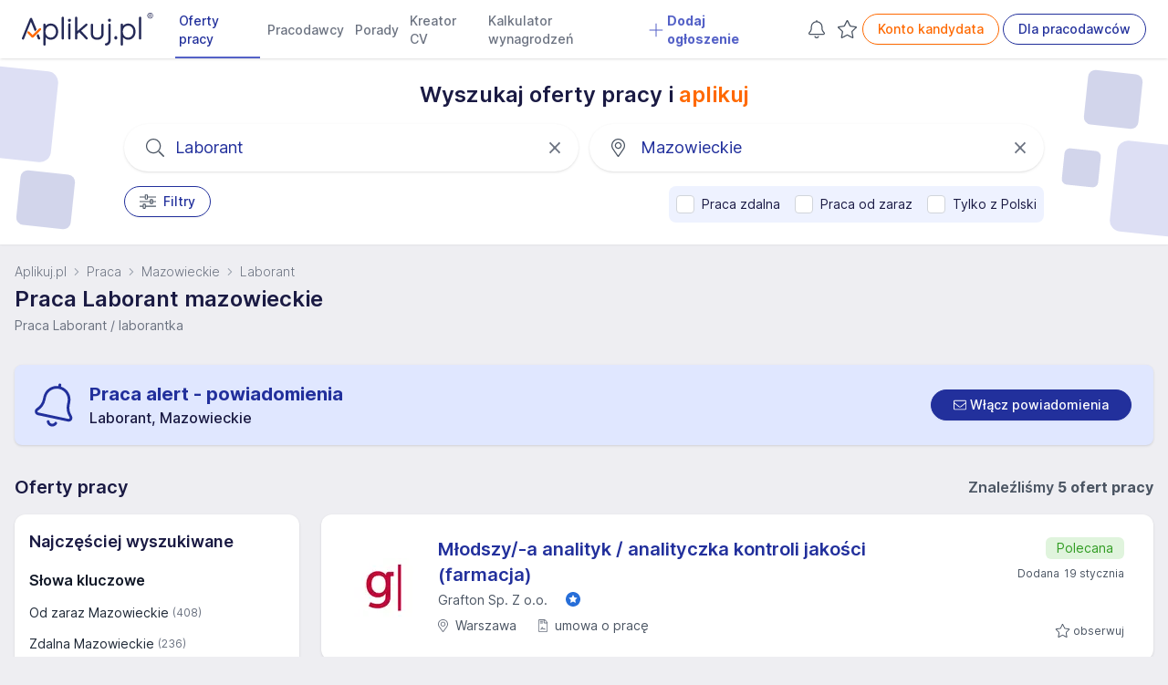

--- FILE ---
content_type: text/html; charset=UTF-8
request_url: https://www.aplikuj.pl/praca/mazowieckie/laborant
body_size: 38323
content:
<!DOCTYPE html>
<html lang="pl-PL">
<head>
    <meta charset="utf-8">
        <title>Praca laborant, oferty pracy mazowieckie - Aplikuj.pl</title>
        <meta name="viewport" content="width=device-width, initial-scale=1, maximum-scale=1, user-scalable=no, shrink-to-fit=no">
    <meta http-equiv="X-UA-Compatible" content="IE=edge">
        <meta name="description" content="Mazowieckie - aktualne i sprawdzone oferty pracy na stanowisko laborant. Publikujemy ponad 5 ofert pracy. Sprawdź najnowsze oferty i aplikuj.">
    
        
                    <link rel="canonical" href="https://www.aplikuj.pl/praca/mazowieckie/laborant">
    
                <meta name="robots" content="index,follow">
    
    <meta name="google-site-verification" content="cvhCtcKLsFymNxhic9-MXNWmKbiINfi5qTTbLhzcbHI" />
    <meta name="format-detection" content="telephone=yes">
    <meta name="apple-itunes-app" content="app-id=1477877286">
    <meta name="google-play-app" content="app-id=pl.aplikuj.mobile">
    <meta name="HandheldFriendly" content="true">
    <meta name="apple-mobile-web-app-title" content="Aplikuj.pl - oferty pracy">
    <meta name="apple-mobile-web-app-capable" content="yes">
    <meta name="mobile-web-app-capable" content="yes">
    <meta name="application-name" content="Aplikuj.pl - oferty pracy">
    <meta name="google-site-verification" content="PypLOWuPHYA2ZMCy7h01nBGLHMK3Y3bEVELSNkLgwaY">
    <link href="/build/favicons/favicon-16x16.532d85ae.ico" rel="shortcut icon" type="image/x-icon">
    <link href="/build/favicons/favicon-192x192.5a07269b.png" rel="icon" type="image/png" sizes="192x192">
    <link href="/build/favicons/favicon-192x192.5a07269b.png" rel="apple-touch-icon" type="image/png"
          sizes="192x192">
    <meta name="msapplication-TileImage" content="/build/favicons/favicon-192x192.5a07269b.png">
    <link rel="manifest" href="/build/manifest.json">
        <link rel="preconnect" href="https://www.googletagmanager.com">
    <link rel="preconnect" href="https://www.artfut.com">
        <link rel="preload" href="/build/fonts/Inter-roman.var.ba4caefc.woff2" as="font" type="font/woff2" crossorigin>
    <style> @font-face {
            font-family: "Inter var";
            font-weight: 100 900;
            font-display: swap;
            font-style: normal;
            font-named-instance: "Regular";
            src: url("/build/fonts/Inter-roman.var.ba4caefc.woff2") format("woff2");
        }
    </style>

                <meta property="og:title" content="Praca laborant, oferty pracy mazowieckie - Aplikuj.pl">
                <meta property="og:description" content="Mazowieckie - aktualne i sprawdzone oferty pracy na stanowisko laborant. Publikujemy ponad 5 ofert pracy. Sprawdź najnowsze oferty i aplikuj.">
        <meta property="og:site_name" content="Aplikuj.pl">
    <meta property="og:locale" content="pl_PL">
    <meta property="og:image" content="/build/images/share.a94b4144.jpg">
    <meta property="og:image:width" content="1200">
    <meta property="og:image:height" content="630">
    
            <script src="/build/runtime.4d23dce5.js" defer></script><script src="/build/75.5493fa3c.js" defer></script><script src="/build/js/main.1b8f0c7f.js" defer></script>
    
        <script>
        window.lazyScriptsToLoad = window.lazyScriptsToLoad || [];
        window.lazyScriptsToLoad.push({
            id: 'admitad',
            url: 'https://www.artfut.com/static/tagtag.min.js?campaign_code=751029cb10',
            admitadFallback: true
          });
                    </script>
    
    
                <link rel="stylesheet" href="/build/css/main.d4dbfbab.css">
    
    <link rel="stylesheet" href="/build/css/search.c3d8ef03.css">
</head>
<body>
    <script>
      window.dataLayer = window.dataLayer || [];
          </script>
    <script defer>
      (function(w,d,s,l,i){w[l]=w[l]||[];w[l].push({'gtm.start':
          new Date().getTime(),event:'gtm.js'});var f=d.getElementsByTagName(s)[0],
        j=d.createElement(s),dl=l!='dataLayer'?'&l='+l:'';j.async=true;j.src=
        'https://www.googletagmanager.com/gtm.js?id='+i+dl;f.parentNode.insertBefore(j,f);
      })(window,document,'script','dataLayer','GTM-WVK5S78');
    </script>

    <script> const jsConfig = { env: 'prod', domain: 'aplikuj.pl', isMobile: false, apiUrl: '/ajax', searchFormInitData: { salary: 0, period: '', } };window.jsConfig = jsConfig;</script>

    <header
        id="page-header"
        x-data="pageHeader"
        x-breakpoint="setHeaderHeight"
        class="print:hidden"
    >
            
    
    
    
    
    
    
    <nav class="navbar" x-data="{'mobileMenu':false}">
        <div class="mx-auto px-4 lg:px-6">
            <div class="main-menu">
                <div class="flex">
                    <div class="flex-shrink-0 flex items-center">
                        
                        <a href="https://www.aplikuj.pl" title="Strona główna">
                            <img class="block h-[36px] w-auto" width="133" height="36" src="/build/logo/logo-blue.80d8c0e2.svg" alt="Aplikuj.pl">
                        </a>
                    </div>
                    <div class="hidden lg:ml-6 xl:flex lg:space-x-1 2xl:space-x-4">
                                <a href="https://www.aplikuj.pl/praca"
           class="nav-link active" title="">
                    
            <svg aria-hidden="true" focusable="false" data-prefix="fal" data-icon="angle-right" class="svg-inline--fa fa-angle-right text-gray-500 text-lg font-bold mr-1 xl:hidden" style="" role="img" xmlns="https://www.w3.org/2000/svg" viewBox="0 0 192 512"><path fill="currentColor" d="M166.9 264.5l-117.8 116c-4.7 4.7-12.3 4.7-17 0l-7.1-7.1c-4.7-4.7-4.7-12.3 0-17L127.3 256 25.1 155.6c-4.7-4.7-4.7-12.3 0-17l7.1-7.1c4.7-4.7 12.3-4.7 17 0l117.8 116c4.6 4.7 4.6 12.3-.1 17z"></path></svg>
    
 Oferty pracy
        </a>
        <a href="https://www.aplikuj.pl/pracodawcy-start" class="nav-link" title="">
                    
            <svg aria-hidden="true" focusable="false" data-prefix="fal" data-icon="angle-right" class="svg-inline--fa fa-angle-right text-gray-500 text-lg font-bold mr-1 xl:hidden" style="" role="img" xmlns="https://www.w3.org/2000/svg" viewBox="0 0 192 512"><path fill="currentColor" d="M166.9 264.5l-117.8 116c-4.7 4.7-12.3 4.7-17 0l-7.1-7.1c-4.7-4.7-4.7-12.3 0-17L127.3 256 25.1 155.6c-4.7-4.7-4.7-12.3 0-17l7.1-7.1c4.7-4.7 12.3-4.7 17 0l117.8 116c4.6 4.7 4.6 12.3-.1 17z"></path></svg>
    
 Pracodawcy
        </a>
        <a href="https://www.aplikuj.pl/porady" class="nav-link" title="">
                    
            <svg aria-hidden="true" focusable="false" data-prefix="fal" data-icon="angle-right" class="svg-inline--fa fa-angle-right text-gray-500 text-lg font-bold mr-1 xl:hidden" style="" role="img" xmlns="https://www.w3.org/2000/svg" viewBox="0 0 192 512"><path fill="currentColor" d="M166.9 264.5l-117.8 116c-4.7 4.7-12.3 4.7-17 0l-7.1-7.1c-4.7-4.7-4.7-12.3 0-17L127.3 256 25.1 155.6c-4.7-4.7-4.7-12.3 0-17l7.1-7.1c4.7-4.7 12.3-4.7 17 0l117.8 116c4.6 4.7 4.6 12.3-.1 17z"></path></svg>
    
 Porady
        </a>
        <a href="https://www.aplikuj.pl/cv/" class="nav-link" title="">
                    
            <svg aria-hidden="true" focusable="false" data-prefix="fal" data-icon="angle-right" class="svg-inline--fa fa-angle-right text-gray-500 text-lg font-bold mr-1 xl:hidden" style="" role="img" xmlns="https://www.w3.org/2000/svg" viewBox="0 0 192 512"><path fill="currentColor" d="M166.9 264.5l-117.8 116c-4.7 4.7-12.3 4.7-17 0l-7.1-7.1c-4.7-4.7-4.7-12.3 0-17L127.3 256 25.1 155.6c-4.7-4.7-4.7-12.3 0-17l7.1-7.1c4.7-4.7 12.3-4.7 17 0l117.8 116c4.6 4.7 4.6 12.3-.1 17z"></path></svg>
    
 Kreator CV
        </a>
        <a href="https://www.aplikuj.pl/kalkulator-wynagrodzen" class="nav-link" title="">
                    
            <svg aria-hidden="true" focusable="false" data-prefix="fal" data-icon="angle-right" class="svg-inline--fa fa-angle-right text-gray-500 text-lg font-bold mr-1 xl:hidden" style="" role="img" xmlns="https://www.w3.org/2000/svg" viewBox="0 0 192 512"><path fill="currentColor" d="M166.9 264.5l-117.8 116c-4.7 4.7-12.3 4.7-17 0l-7.1-7.1c-4.7-4.7-4.7-12.3 0-17L127.3 256 25.1 155.6c-4.7-4.7-4.7-12.3 0-17l7.1-7.1c4.7-4.7 12.3-4.7 17 0l117.8 116c4.6 4.7 4.6 12.3-.1 17z"></path></svg>
    
 Kalkulator wynagrodzeń
        </a>
                    <a href="https://www.aplikuj.pl/dla-pracodawcow" class="nav-link special" title="">
                        
            <svg xmlns="https://www.w3.org/2000/svg" viewBox="0 0 448 512" class="svg-inline--fa fa-angle-down text-primary-light text-lg font-bold mr-1" style=""><path fill="currentColor" d="M432 256C432 264.8 424.8 272 416 272h-176V448c0 8.844-7.156 16.01-16 16.01S208 456.8 208 448V272H32c-8.844 0-16-7.15-16-15.99C16 247.2 23.16 240 32 240h176V64c0-8.844 7.156-15.99 16-15.99S240 55.16 240 64v176H416C424.8 240 432 247.2 432 256z"/></svg>    
 Dodaj ogłoszenie
            </a>
            
                    </div>
                </div>
                <div class="hidden xl:ml-6 xl:flex xl:items-center lg:space-x-1 2xl:space-x-4">
                                                                <div class="w-7 h-8 text-center">
                <a
                    x-data="observedCounter"
                    href="https://www.aplikuj.pl/kandydat/praca-alert"
                    class="hidden md:block p-1 text-gray-400 hover:text-gray-500 fade relative"
                    rel="nofollow"
                >
                            
            <svg xmlns="https://www.w3.org/2000/svg" class="svg-inline--fa  text-gray-600 fa-lg" style="" viewBox="0 0 448 512"><path fill="currentColor" d="M207.1 16C207.1 7.164 215.2 0 223.1 0C232.8 0 240 7.164 240 16V32.79C320.9 40.82 384 109 384 192V221.1C384 264.8 401.4 306.7 432.3 337.7L435 340.4C443.3 348.7 448 359.1 448 371.7C448 396.2 428.2 416 403.7 416H44.28C19.83 416 0 396.2 0 371.7C0 359.1 4.666 348.7 12.97 340.4L15.72 337.7C46.63 306.7 64 264.8 64 221.1V192C64 109 127.1 40.82 208 32.79L207.1 16zM223.1 64C153.3 64 95.1 121.3 95.1 192V221.1C95.1 273.3 75.26 323.4 38.35 360.3L35.6 363C33.29 365.3 31.1 368.5 31.1 371.7C31.1 378.5 37.5 384 44.28 384H403.7C410.5 384 416 378.5 416 371.7C416 368.5 414.7 365.3 412.4 363L409.7 360.3C372.7 323.4 352 273.3 352 221.1V192C352 121.3 294.7 64 223.1 64H223.1zM223.1 480C237.9 480 249.8 471.1 254.2 458.7C257.1 450.3 266.3 445.1 274.6 448.9C282.9 451.9 287.3 461 284.4 469.3C275.6 494.2 251.9 512 223.1 512C196.1 512 172.4 494.2 163.6 469.3C160.7 461 165.1 451.9 173.4 448.9C181.7 445.1 190.9 450.3 193.8 458.7C198.2 471.1 210.1 480 223.1 480z"/></svg>    

                    <template x-if="jobAlertCount() > 0">
                        <span
                            x-text="jobAlertCount()"
                            class="absolute -top-3 -right-2 badge badge-primary badge-sm">
                        </span>
                    </template>
                </a>
            </div>
            
                                            <div class="w-7 h-8 text-center">
                <a
                    x-data="observedCounter"
                    href="https://www.aplikuj.pl/obserwowane/oferty"
                    class="hidden md:block p-1 text-gray-400 hover:text-gray-500 fade relative"
                    rel="nofollow"
                >
                            
            <svg xmlns="https://www.w3.org/2000/svg" class="svg-inline--fa  text-gray-600 fa-lg" style="" viewBox="0 0 576 512"><path fill="currentColor" d="M287.9 435.9L150.1 509.1C142.9 513.4 133.1 512.7 125.6 507.4C118.2 502.1 114.5 492.9 115.1 483.9L142.2 328.4L31.11 218.2C24.65 211.9 22.36 202.4 25.2 193.7C28.03 185.1 35.5 178.8 44.49 177.5L197.7 154.8L266.3 13.52C270.4 5.249 278.7 0 287.9 0C297.1 0 305.5 5.25 309.5 13.52L378.1 154.8L531.4 177.5C540.4 178.8 547.8 185.1 550.7 193.7C553.5 202.4 551.2 211.9 544.8 218.2L433.6 328.4L459.9 483.9C461.4 492.9 457.7 502.1 450.2 507.4C442.8 512.7 432.1 513.4 424.9 509.1L287.9 435.9zM226.5 168.8C221.9 178.3 212.9 184.9 202.4 186.5L64.99 206.8L164.8 305.6C172.1 312.9 175.5 323.4 173.8 333.7L150.2 473.2L272.8 407.7C282.3 402.6 293.6 402.6 303 407.7L425.6 473.2L402.1 333.7C400.3 323.4 403.7 312.9 411.1 305.6L510.9 206.8L373.4 186.5C362.1 184.9 353.1 178.3 349.3 168.8L287.9 42.32L226.5 168.8z"/></svg>
    

                    <template x-if="offerCount() > 0">
                        <span
                            x-text="offerCount()"
                            class="absolute -top-3 -right-2 badge badge-primary badge-sm">
                        </span>
                    </template>
                </a>
            </div>
            
                                                            <a href="https://www.aplikuj.pl/kandydat/logowanie" class="btn btn-outline-brand whitespace-nowrap" title="" rel="nofollow">
            Konto kandydata
        </a>
        <a href="https://www.aplikuj.pl/dla-pracodawcow" class="btn btn-outline-primary whitespace-nowrap" title="">
            Dla pracodawców
        </a>
    
                                                            </div>
                <div class="xl:hidden flex items-center justify-center">
                    <button
                        @click.prevent="mobileMenu = !mobileMenu"
                        type="button"
                        class="inline-flex items-center justify-center  text-gray-600 focus:outline-none focus:ring-0 border border-solid border-gray-400 rounded-full hover:bg-gray-50 py-1.5 xl:py-0 pr-4 pl-4 xl:pl-0 xl:pr-1 my-2 sm:my-3"
                        aria-controls="mobile-menu" aria-expanded="false"
                    >
                                
            <svg xmlns="https://www.w3.org/2000/svg" viewBox="0 0 448 512" class="svg-inline--fa  fa-lg text-gray-500 mr-2" style=""><path fill="currentColor" d="M0 88C0 74.75 10.75 64 24 64H424C437.3 64 448 74.75 448 88C448 101.3 437.3 112 424 112H24C10.75 112 0 101.3 0 88zM0 248C0 234.7 10.75 224 24 224H424C437.3 224 448 234.7 448 248C448 261.3 437.3 272 424 272H24C10.75 272 0 261.3 0 248zM424 432H24C10.75 432 0 421.3 0 408C0 394.7 10.75 384 24 384H424C437.3 384 448 394.7 448 408C448 421.3 437.3 432 424 432z"/></svg>    

                        Menu
                    </button>
                </div>
            </div>
        </div>

        <div
            x-cloak
            x-show="mobileMenu"
            x-transition:enter="transition ease-out duration-200"
            x-transition:enter-start="opacity-0 scale-95"
            x-transition:enter-end="opacity-100 scale-100"
            x-transition:leave="duration-100 ease-in"
            x-transition:leave-start="opacity-100 scale-y-100"
            x-transition:leave-end="opacity-0 scale-95"
            class="mobile-menu h-screen bg-white fixed top-0 inset-x-0 p-1 transition transform origin-top-right xl:hidden"
            id="mobile-menu"
        >
            <div class="divide-y-2">
                <div class="py-1 space-y-1">
                    <div class="flex items-center justify-between px-5 border-b-2 border-gray-200">
                        <div>
                            <img class="h-8 w-auto" width="32" height="32" src="/build/favicons/favicon-32x32.5fce8ec3.png" alt="Aplikuj.pl">
                        </div>
                        <div class="-mr-2">
                            <button
                                @click.prevent="mobileMenu = !mobileMenu"
                                type="button"
                                class="bg-white rounded-md p-2 inline-flex items-center justify-center text-gray-400 hover:text-gray-500 hover:bg-gray-100 focus:outline-none focus:ring-0"
                            >
                                        
            <svg aria-hidden="true" focusable="false" data-prefix="fal" data-icon="times" class="svg-inline--fa fa-times fa-2x text-gray-500" style="" role="img" xmlns="https://www.w3.org/2000/svg" viewBox="0 0 320 512"><path fill="currentColor" d="M193.94 256L296.5 153.44l21.15-21.15c3.12-3.12 3.12-8.19 0-11.31l-22.63-22.63c-3.12-3.12-8.19-3.12-11.31 0L160 222.06 36.29 98.34c-3.12-3.12-8.19-3.12-11.31 0L2.34 120.97c-3.12 3.12-3.12 8.19 0 11.31L126.06 256 2.34 379.71c-3.12 3.12-3.12 8.19 0 11.31l22.63 22.63c3.12 3.12 8.19 3.12 11.31 0L160 289.94 262.56 392.5l21.15 21.15c3.12 3.12 8.19 3.12 11.31 0l22.63-22.63c3.12-3.12 3.12-8.19 0-11.31L193.94 256z"></path></svg>    

                            </button>
                        </div>
                    </div>
                            <a href="https://www.aplikuj.pl/praca"
           class="nav-link active" title="">
                    
            <svg aria-hidden="true" focusable="false" data-prefix="fal" data-icon="angle-right" class="svg-inline--fa fa-angle-right text-gray-500 text-lg font-bold mr-1 xl:hidden" style="" role="img" xmlns="https://www.w3.org/2000/svg" viewBox="0 0 192 512"><path fill="currentColor" d="M166.9 264.5l-117.8 116c-4.7 4.7-12.3 4.7-17 0l-7.1-7.1c-4.7-4.7-4.7-12.3 0-17L127.3 256 25.1 155.6c-4.7-4.7-4.7-12.3 0-17l7.1-7.1c4.7-4.7 12.3-4.7 17 0l117.8 116c4.6 4.7 4.6 12.3-.1 17z"></path></svg>
    
 Oferty pracy
        </a>
        <a href="https://www.aplikuj.pl/pracodawcy-start" class="nav-link" title="">
                    
            <svg aria-hidden="true" focusable="false" data-prefix="fal" data-icon="angle-right" class="svg-inline--fa fa-angle-right text-gray-500 text-lg font-bold mr-1 xl:hidden" style="" role="img" xmlns="https://www.w3.org/2000/svg" viewBox="0 0 192 512"><path fill="currentColor" d="M166.9 264.5l-117.8 116c-4.7 4.7-12.3 4.7-17 0l-7.1-7.1c-4.7-4.7-4.7-12.3 0-17L127.3 256 25.1 155.6c-4.7-4.7-4.7-12.3 0-17l7.1-7.1c4.7-4.7 12.3-4.7 17 0l117.8 116c4.6 4.7 4.6 12.3-.1 17z"></path></svg>
    
 Pracodawcy
        </a>
        <a href="https://www.aplikuj.pl/porady" class="nav-link" title="">
                    
            <svg aria-hidden="true" focusable="false" data-prefix="fal" data-icon="angle-right" class="svg-inline--fa fa-angle-right text-gray-500 text-lg font-bold mr-1 xl:hidden" style="" role="img" xmlns="https://www.w3.org/2000/svg" viewBox="0 0 192 512"><path fill="currentColor" d="M166.9 264.5l-117.8 116c-4.7 4.7-12.3 4.7-17 0l-7.1-7.1c-4.7-4.7-4.7-12.3 0-17L127.3 256 25.1 155.6c-4.7-4.7-4.7-12.3 0-17l7.1-7.1c4.7-4.7 12.3-4.7 17 0l117.8 116c4.6 4.7 4.6 12.3-.1 17z"></path></svg>
    
 Porady
        </a>
        <a href="https://www.aplikuj.pl/cv/" class="nav-link" title="">
                    
            <svg aria-hidden="true" focusable="false" data-prefix="fal" data-icon="angle-right" class="svg-inline--fa fa-angle-right text-gray-500 text-lg font-bold mr-1 xl:hidden" style="" role="img" xmlns="https://www.w3.org/2000/svg" viewBox="0 0 192 512"><path fill="currentColor" d="M166.9 264.5l-117.8 116c-4.7 4.7-12.3 4.7-17 0l-7.1-7.1c-4.7-4.7-4.7-12.3 0-17L127.3 256 25.1 155.6c-4.7-4.7-4.7-12.3 0-17l7.1-7.1c4.7-4.7 12.3-4.7 17 0l117.8 116c4.6 4.7 4.6 12.3-.1 17z"></path></svg>
    
 Kreator CV
        </a>
        <a href="https://www.aplikuj.pl/kalkulator-wynagrodzen" class="nav-link" title="">
                    
            <svg aria-hidden="true" focusable="false" data-prefix="fal" data-icon="angle-right" class="svg-inline--fa fa-angle-right text-gray-500 text-lg font-bold mr-1 xl:hidden" style="" role="img" xmlns="https://www.w3.org/2000/svg" viewBox="0 0 192 512"><path fill="currentColor" d="M166.9 264.5l-117.8 116c-4.7 4.7-12.3 4.7-17 0l-7.1-7.1c-4.7-4.7-4.7-12.3 0-17L127.3 256 25.1 155.6c-4.7-4.7-4.7-12.3 0-17l7.1-7.1c4.7-4.7 12.3-4.7 17 0l117.8 116c4.6 4.7 4.6 12.3-.1 17z"></path></svg>
    
 Kalkulator wynagrodzeń
        </a>
                    <a href="https://www.aplikuj.pl/dla-pracodawcow" class="nav-link special" title="">
                        
            <svg xmlns="https://www.w3.org/2000/svg" viewBox="0 0 448 512" class="svg-inline--fa fa-angle-down text-primary-light text-lg font-bold mr-1" style=""><path fill="currentColor" d="M432 256C432 264.8 424.8 272 416 272h-176V448c0 8.844-7.156 16.01-16 16.01S208 456.8 208 448V272H32c-8.844 0-16-7.15-16-15.99C16 247.2 23.16 240 32 240h176V64c0-8.844 7.156-15.99 16-15.99S240 55.16 240 64v176H416C424.8 240 432 247.2 432 256z"/></svg>    
 Dodaj ogłoszenie
            </a>
            
                </div>
                <div class="py-2">
                                                                        <div class="py-2 flex justify-around">
                                        <a href="https://www.aplikuj.pl/kandydat/logowanie" class="btn btn-outline-brand whitespace-nowrap" title="" rel="nofollow">
            Konto kandydata
        </a>
        <a href="https://www.aplikuj.pl/dla-pracodawcow" class="btn btn-outline-primary whitespace-nowrap" title="">
            Dla pracodawców
        </a>
    
                            </div>
                                                            </div>
            </div>
        </div>

            </nav>

            </header>

    <main id="page-content">
                            <section class="bg-white shadow-sm py-6 relative xl:overflow-hidden">
        <div class="hidden xl:block absolute size-16 top-[10px] left-[-40px] w-[100px] h-[100px] rounded-xl rotate-6 bg-primary-light opacity-20"></div>
        <div class="hidden xl:block absolute size-16 top-[125px] left-[20px] w-[60px] h-[60px] rounded-lg rotate-6 bg-primary opacity-20"></div>
        <div class="hidden xl:block absolute size-16 top-[15px] right-[30px] w-[60px] h-[60px] rounded-lg rotate-6 bg-primary opacity-20"></div>
        <div class="hidden xl:block absolute size-16 bottom-[10px] right-[-40px] w-[100px] h-[100px] rounded-xl rotate-6 bg-primary-light opacity-20"></div>
        <div class="hidden xl:block absolute size-16 top-[100px] right-[75px] w-[40px] h-[40px] rounded-md rotate-6 bg-primary opacity-20"></div>

        <div class="container max-w-7xl mx-auto">
            

<form name="search_offer" method="get" action="/search" novalidate="novalidate" id="search-form" class="" x-data="searchForm">
<div
     @keyup.enter.prevent="submitSearchForm"
     x-init="
        fieldSelected.category = 0;
        fieldSelected.employmentType = 0;
        fieldSelected.employmentLevel = 0;
        fieldSelected.positionLevel = 0;
        fieldSelected.remoteWork = 0;
        fieldSelected.hybridWork = 0;
        fieldSelected.mobileWork = 0;
        fieldSelected.fullOfficeWork = 0;
        fieldSelected.onlineRecruitment = 0;
        fieldSelected.period = 0;
        fieldSelected.salary = 0;
        fieldSelected.ukraine = 0;
        fieldSelected.workImmediately = 0;
        fieldSelected.inexperience = 0;
        fieldSelected.only_pl = 0;
    "
>
                    
    <div class="max-w-5xl mx-auto px-2">
                    <div class="flex justify-center pb-4">
                <h2 class="font-semibold">Wyszukaj oferty pracy i&nbsp;<span class="text-brand">aplikuj</span></h2>
            </div>
        
        <div class="flex flex-col sm:flex-row sm:justify-between">
            <div class="relative mb-3 sm:mb-0 sm:mr-1 sm:w-1/2">
                <div class="absolute inset-y-0 left-0 pl-4 sm:pl-6 flex items-center pointer-events-none">
                            
            <svg aria-hidden="true" focusable="false" data-prefix="fal" data-icon="search" class="svg-inline--fa fa-search fa-lg text-gray-600" style="" role="img" xmlns="https://www.w3.org/2000/svg" viewBox="0 0 512 512"><path fill="currentColor" d="M508.5 481.6l-129-129c-2.3-2.3-5.3-3.5-8.5-3.5h-10.3C395 312 416 262.5 416 208 416 93.1 322.9 0 208 0S0 93.1 0 208s93.1 208 208 208c54.5 0 104-21 141.1-55.2V371c0 3.2 1.3 6.2 3.5 8.5l129 129c4.7 4.7 12.3 4.7 17 0l9.9-9.9c4.7-4.7 4.7-12.3 0-17zM208 384c-97.3 0-176-78.7-176-176S110.7 32 208 32s176 78.7 176 176-78.7 176-176 176z"></path></svg>    

                </div>

                
                <input
                    @click="keywordHandleClick;"
                    type="text"
                    placeholder="Laborant"
                    class="w-full bg-white pl-12 sm:pl-14 pr-10 py-3 rounded-full border-gray-400 placeholder-gray-500
        sm:text-lg sm:shadow sm:hover:shadow-md sm:hover:border-gray-300
        focus:outline-none focus:ring-0 focus:border-gray-200 fade placeholder-primary"
                    readonly
                >

                                    <div class="absolute inset-y-0 right-2 flex items-center">
                        <a href="javascript:;" class="text-gray-500 pr-3" @click.prevent="resetKeyword">
                                    
            <svg aria-hidden="true" focusable="false" data-prefix="fal" data-icon="times" class="svg-inline--fa fa-times fa-lg" style="" role="img" xmlns="https://www.w3.org/2000/svg" viewBox="0 0 320 512"><path fill="currentColor" d="M193.94 256L296.5 153.44l21.15-21.15c3.12-3.12 3.12-8.19 0-11.31l-22.63-22.63c-3.12-3.12-8.19-3.12-11.31 0L160 222.06 36.29 98.34c-3.12-3.12-8.19-3.12-11.31 0L2.34 120.97c-3.12 3.12-3.12 8.19 0 11.31L126.06 256 2.34 379.71c-3.12 3.12-3.12 8.19 0 11.31l22.63 22.63c3.12 3.12 8.19 3.12 11.31 0L160 289.94 262.56 392.5l21.15 21.15c3.12 3.12 8.19 3.12 11.31 0l22.63-22.63c3.12-3.12 3.12-8.19 0-11.31L193.94 256z"></path></svg>    

                        </a>
                    </div>
                            </div>

            <div class="relative sm:ml-2 sm:w-1/2">
                <div class="absolute inset-y-0 left-0 pl-4 sm:pl-6 flex items-center pointer-events-none">
                            
            <svg aria-hidden="true" focusable="false" data-prefix="fal" data-icon="map-marker-alt" class="svg-inline--fa fa-map-marker-alt fa-lg text-gray-600" style="" role="img" xmlns="https://www.w3.org/2000/svg" viewBox="0 0 384 512"><path fill="currentColor" d="M192 96c-52.935 0-96 43.065-96 96s43.065 96 96 96 96-43.065 96-96-43.065-96-96-96zm0 160c-35.29 0-64-28.71-64-64s28.71-64 64-64 64 28.71 64 64-28.71 64-64 64zm0-256C85.961 0 0 85.961 0 192c0 77.413 26.97 99.031 172.268 309.67 9.534 13.772 29.929 13.774 39.465 0C357.03 291.031 384 269.413 384 192 384 85.961 298.039 0 192 0zm0 473.931C52.705 272.488 32 256.494 32 192c0-42.738 16.643-82.917 46.863-113.137S149.262 32 192 32s82.917 16.643 113.137 46.863S352 149.262 352 192c0 64.49-20.692 80.47-160 281.931z"></path></svg>    

                </div>

                <input
                    @click="locationHandleClick"
                    type="text"
                    placeholder="Mazowieckie"
                    class="w-full bg-white pl-12 sm:pl-14 pr-10 py-3 rounded-full border-gray-400 placeholder-gray-500
        sm:text-lg sm:shadow sm:hover:shadow-md sm:hover:border-gray-300
        focus:outline-none focus:ring-0 focus:border-gray-200 fade placeholder-primary"
                    readonly
                >

                                    <div class="absolute inset-y-0 right-2 flex items-center">
                        <a href="javascript:;" class="text-gray-500 pr-3" @click.prevent="resetLocation">
                                    
            <svg aria-hidden="true" focusable="false" data-prefix="fal" data-icon="times" class="svg-inline--fa fa-times fa-lg" style="" role="img" xmlns="https://www.w3.org/2000/svg" viewBox="0 0 320 512"><path fill="currentColor" d="M193.94 256L296.5 153.44l21.15-21.15c3.12-3.12 3.12-8.19 0-11.31l-22.63-22.63c-3.12-3.12-8.19-3.12-11.31 0L160 222.06 36.29 98.34c-3.12-3.12-8.19-3.12-11.31 0L2.34 120.97c-3.12 3.12-3.12 8.19 0 11.31L126.06 256 2.34 379.71c-3.12 3.12-3.12 8.19 0 11.31l22.63 22.63c3.12 3.12 8.19 3.12 11.31 0L160 289.94 262.56 392.5l21.15 21.15c3.12 3.12 8.19 3.12 11.31 0l22.63-22.63c3.12-3.12 3.12-8.19 0-11.31L193.94 256z"></path></svg>    

                        </a>
                    </div>
                            </div>

                    </div><div class="sm:flex justify-between items-start mt-4">
            <div class="sm:flex sm:items-start">
                <a
                    href="javascript:;"
                    class="btn btn-outline-primary"
                    @click="filtersHandleClick;"
                >
                            
            <svg aria-hidden="true" focusable="false" data-prefix="fal" data-icon="sliders-h" class="svg-inline--fa fa-sliders-h fa-lg mr-2 text-gray-600" role="img" xmlns="https://www.w3.org/2000/svg" viewBox="0 0 512 512"><path fill="currentColor" d="M504 384H192v-40c0-13.3-10.7-24-24-24h-48c-13.3 0-24 10.7-24 24v40H8c-4.4 0-8 3.6-8 8v16c0 4.4 3.6 8 8 8h88v40c0 13.3 10.7 24 24 24h48c13.3 0 24-10.7 24-24v-40h312c4.4 0 8-3.6 8-8v-16c0-4.4-3.6-8-8-8zm-344 64h-32v-96h32v96zM504 96H256V56c0-13.3-10.7-24-24-24h-48c-13.3 0-24 10.7-24 24v40H8c-4.4 0-8 3.6-8 8v16c0 4.4 3.6 8 8 8h152v40c0 13.3 10.7 24 24 24h48c13.3 0 24-10.7 24-24v-40h248c4.4 0 8-3.6 8-8v-16c0-4.4-3.6-8-8-8zm-280 64h-32V64h32v96zm280 80h-88v-40c0-13.3-10.7-24-24-24h-48c-13.3 0-24 10.7-24 24v40H8c-4.4 0-8 3.6-8 8v16c0 4.4 3.6 8 8 8h312v40c0 13.3 10.7 24 24 24h48c13.3 0 24-10.7 24-24v-40h88c4.4 0 8-3.6 8-8v-16c0-4.4-3.6-8-8-8zm-120 64h-32v-96h32v96z"></path></svg>    

                    Filtry
                                </a>

                            


                        </div>

                    <div class="py-2 mt-4 rounded-lg flex flex-wrap sm:flex-nowrap items-center bg-indigo-50 sm:mt-0">
                <div class="px-2 py-0.5 whitespace-nowrap">

<label class="relative flex items-center cursor-pointer text-sm">
    <input
        type="checkbox"
        id="promoted_filter_2"
        name="_"
        value="1"
                class="form-check-input cursor-pointer js-search-form-filter"
        data-filter-key="_"
        x-model="filtersSelected.remote_work"
         @click.debounce.200ms="select($event, 'listing')"             @click.preventdefault="$nextTick(() =&gt; { submitFormBtnHandleClick() });"
        
    >

    <span class="ml-2">
        Praca zdalna
        
    </span>
</label>

</div>

<div class="px-2 py-0.5 whitespace-nowrap">
    
<label class="relative flex items-center cursor-pointer text-sm">
    <input
        type="checkbox"
        id="promoted_filter_1"
        name="_"
        value="1"
                class="form-check-input cursor-pointer js-search-form-filter"
        data-filter-key="_"
        x-model="filtersSelected.work_immediately"
         @click.debounce.200ms="select($event, 'listing')"             @click.preventdefault="$nextTick(() =&gt; { submitFormBtnHandleClick() });"
        
    >

    <span class="ml-2">
        Praca od zaraz
        
    </span>
</label>

</div>

<div class="px-2 py-0.5 whitespace-nowrap mt-2 sm:mt-0">
    
<label class="relative flex items-center cursor-pointer text-sm">
    <input
        type="checkbox"
        id="promoted_filter_3"
        name="_"
        value="1"
                class="form-check-input cursor-pointer js-search-form-filter"
        data-filter-key="_"
        x-model="filtersSelected.only_pl"
         @click.debounce.200ms="select($event, 'listing')"             @click.preventdefault="$nextTick(() =&gt; { submitFormBtnHandleClick() });"
        
    >

    <span class="ml-2">
        Tylko z Polski
        
    </span>
</label>

</div>
            </div>
        
        </div></div>

            
        
    
    <div
        x-cloak
        x-show="openLocationModal"
        @keydown.escape.prevent.stop="locationHandleClick"
        role="dialog"
        aria-modal="true"
        class="modal"
    >
        <div x-show="openLocationModal" x-transition.opacity class="modal-overlay"></div>
        <div
            x-show="openLocationModal"
            x-transition
            @click="locationHandleClick"
            class="modal-dialog"
        >
            <div
                @click.stop
                x-trap.noscroll.inert="openLocationModal"
                class="modal-wrapper xl:max-h-screen-80"
            >
                <div class="modal-header">
                    <div class="flex sm:justify-between h-14 xl:h-12 items-center">
                        <div class="block xl:hidden align-middle">
                            <button
                                type="button"
                                class="rounded-md text-gray-500 focus:outline-none focus:ring-0 mt-0.5 px-4"
                                @click="closeHandleClick('location')"
                            >
                                <span class="sr-only">Zamknij</span>
                                        
            <svg aria-hidden="true" focusable="false" data-prefix="far" data-icon="arrow-left" class="svg-inline--fa fa-arrow-left fa-lg" role="img" xmlns="https://www.w3.org/2000/svg" viewBox="0 0 448 512"><path fill="currentColor" d="M229.9 473.899l19.799-19.799c4.686-4.686 4.686-12.284 0-16.971L94.569 282H436c6.627 0 12-5.373 12-12v-28c0-6.627-5.373-12-12-12H94.569l155.13-155.13c4.686-4.686 4.686-12.284 0-16.971L229.9 38.101c-4.686-4.686-12.284-4.686-16.971 0L3.515 247.515c-4.686 4.686-4.686 12.284 0 16.971L212.929 473.9c4.686 4.686 12.284 4.686 16.971-.001z"></path></svg>
    

                            </button>
                        </div>
                        <div class="flex flex-row items-center justify-between w-full mr-2 sm:mr-6">
                            <h3 class="font-medium">Lokalizacja</h3>
                            <button
                                @click.prevent="searchTypeSwitch('keyword')"
                                class="hidden inline-flex items-center xl:block ml-8 btn btn-outline-primary"
                            >
                                Wybierz zawód
                            </button>
                        </div>

                        <div class="hidden xl:block">
                            <button
                                type="button"
                                class="rounded-md text-gray-500 hover:text-gray-400 px-2 focus:outline-none focus:ring-0"
                                @click="closeHandleClick('location')"
                            >
                                <span class="sr-only">Zamknij</span>
                                        
            <svg aria-hidden="true" focusable="false" data-prefix="fal" data-icon="times" class="svg-inline--fa fa-times fa-2x" style="" role="img" xmlns="https://www.w3.org/2000/svg" viewBox="0 0 320 512"><path fill="currentColor" d="M193.94 256L296.5 153.44l21.15-21.15c3.12-3.12 3.12-8.19 0-11.31l-22.63-22.63c-3.12-3.12-8.19-3.12-11.31 0L160 222.06 36.29 98.34c-3.12-3.12-8.19-3.12-11.31 0L2.34 120.97c-3.12 3.12-3.12 8.19 0 11.31L126.06 256 2.34 379.71c-3.12 3.12-3.12 8.19 0 11.31l22.63 22.63c3.12 3.12 8.19 3.12 11.31 0L160 289.94 262.56 392.5l21.15 21.15c3.12 3.12 8.19 3.12 11.31 0l22.63-22.63c3.12-3.12 3.12-8.19 0-11.31L193.94 256z"></path></svg>    

                            </button>
                        </div>
                    </div>
                </div>

                <div class="modal-content !overflow-y-hidden">
                    <div class="relative">
                        <div
                            x-cloak
                            x-ref="autocompleteLocation"
                            x-init="autocompleteLocationInit; locationInput = 'Gdzie?'"
                            id="autocompleteLocation"
                        ></div>
                    </div>

                    <input
                        x-init="location = 'mazowieckie';"
                        x-model="location"
                        type="hidden"
                        id="search_offer_location"
                        name="search_offer[location]"
                        value="mazowieckie"
                        class="hidden"
                    >

                    <div class="modal-dynamic-content">
                        <div x-show="!isOpenLocationAutocompletePanel && !noResultsLocation">
                            <section x-show="locationRecentSearch.length" class="aa-Source search-suggestion">
                                <div class="aa-SourceHeader">
                                    <div>
                                        <span class="aa-SourceHeaderTitle">Ostatnie wyszukiwania</span>
                                        <div class="aa-SourceHeaderLine !mt-1"></div>
                                    </div>
                                </div>
                                <ul class="aa-List" role="listbox">
                                    <template x-for="(locationItem, index) in locationRecentSearch" :key="index">
                                        <li class="aa-Item" role="option"  @click.prevent="locationSelect(locationItem)">
                                                    
            <svg aria-hidden="true" focusable="false" data-prefix="fal" data-icon="history" class="svg-inline--fa fa-history fa-lg mr-3 text-gray-300" style="" role="img" xmlns="https://www.w3.org/2000/svg" viewBox="0 0 512 512"><path fill="currentColor" d="M20 24h10c6.627 0 12 5.373 12 12v94.625C85.196 57.047 165.239 7.715 256.793 8.001 393.18 8.428 504.213 120.009 504 256.396 503.786 393.181 392.834 504 256 504c-63.926 0-122.202-24.187-166.178-63.908-5.113-4.618-5.354-12.561-.482-17.433l7.069-7.069c4.503-4.503 11.749-4.714 16.482-.454C150.782 449.238 200.935 470 256 470c117.744 0 214-95.331 214-214 0-117.744-95.331-214-214-214-82.862 0-154.737 47.077-190.289 116H164c6.627 0 12 5.373 12 12v10c0 6.627-5.373 12-12 12H20c-6.627 0-12-5.373-12-12V36c0-6.627 5.373-12 12-12zm321.647 315.235l4.706-6.47c3.898-5.36 2.713-12.865-2.647-16.763L272 263.853V116c0-6.627-5.373-12-12-12h-8c-6.627 0-12 5.373-12 12v164.147l84.884 61.734c5.36 3.899 12.865 2.714 16.763-2.646z"></path></svg>
    

                                            <span x-text="locationItem.name"></span>
                                        </li>
                                    </template>
                                </ul>
                            </section>

                            <section class="aa-Source search-suggestion">
                                <div class="aa-SourceHeader">
                                    <div>
                                        <span class="aa-SourceHeaderTitle">Popularne</span>
                                        <div class="aa-SourceHeaderLine !mt-1"></div>
                                    </div>
                                </div>
                                <ul class="aa-List" role="listbox">
                                                                            <li class="aa-Item" role="option" @click.prevent="locationRecentSelect('Warszawa', 'warszawa')">
                                                    
            <svg aria-hidden="true" focusable="false" data-prefix="fal" data-icon="search" class="svg-inline--fa fa-search fa-lg mr-3 text-gray-300" style="" role="img" xmlns="https://www.w3.org/2000/svg" viewBox="0 0 512 512"><path fill="currentColor" d="M508.5 481.6l-129-129c-2.3-2.3-5.3-3.5-8.5-3.5h-10.3C395 312 416 262.5 416 208 416 93.1 322.9 0 208 0S0 93.1 0 208s93.1 208 208 208c54.5 0 104-21 141.1-55.2V371c0 3.2 1.3 6.2 3.5 8.5l129 129c4.7 4.7 12.3 4.7 17 0l9.9-9.9c4.7-4.7 4.7-12.3 0-17zM208 384c-97.3 0-176-78.7-176-176S110.7 32 208 32s176 78.7 176 176-78.7 176-176 176z"></path></svg>    

                                            Warszawa
                                        </li>
                                                                            <li class="aa-Item" role="option" @click.prevent="locationRecentSelect('Bielsko-Biała', 'bielsko-biala')">
                                                    
            <svg aria-hidden="true" focusable="false" data-prefix="fal" data-icon="search" class="svg-inline--fa fa-search fa-lg mr-3 text-gray-300" style="" role="img" xmlns="https://www.w3.org/2000/svg" viewBox="0 0 512 512"><path fill="currentColor" d="M508.5 481.6l-129-129c-2.3-2.3-5.3-3.5-8.5-3.5h-10.3C395 312 416 262.5 416 208 416 93.1 322.9 0 208 0S0 93.1 0 208s93.1 208 208 208c54.5 0 104-21 141.1-55.2V371c0 3.2 1.3 6.2 3.5 8.5l129 129c4.7 4.7 12.3 4.7 17 0l9.9-9.9c4.7-4.7 4.7-12.3 0-17zM208 384c-97.3 0-176-78.7-176-176S110.7 32 208 32s176 78.7 176 176-78.7 176-176 176z"></path></svg>    

                                            Bielsko-Biała
                                        </li>
                                                                            <li class="aa-Item" role="option" @click.prevent="locationRecentSelect('Kraków', 'krakow')">
                                                    
            <svg aria-hidden="true" focusable="false" data-prefix="fal" data-icon="search" class="svg-inline--fa fa-search fa-lg mr-3 text-gray-300" style="" role="img" xmlns="https://www.w3.org/2000/svg" viewBox="0 0 512 512"><path fill="currentColor" d="M508.5 481.6l-129-129c-2.3-2.3-5.3-3.5-8.5-3.5h-10.3C395 312 416 262.5 416 208 416 93.1 322.9 0 208 0S0 93.1 0 208s93.1 208 208 208c54.5 0 104-21 141.1-55.2V371c0 3.2 1.3 6.2 3.5 8.5l129 129c4.7 4.7 12.3 4.7 17 0l9.9-9.9c4.7-4.7 4.7-12.3 0-17zM208 384c-97.3 0-176-78.7-176-176S110.7 32 208 32s176 78.7 176 176-78.7 176-176 176z"></path></svg>    

                                            Kraków
                                        </li>
                                                                            <li class="aa-Item" role="option" @click.prevent="locationRecentSelect('Katowice', 'katowice')">
                                                    
            <svg aria-hidden="true" focusable="false" data-prefix="fal" data-icon="search" class="svg-inline--fa fa-search fa-lg mr-3 text-gray-300" style="" role="img" xmlns="https://www.w3.org/2000/svg" viewBox="0 0 512 512"><path fill="currentColor" d="M508.5 481.6l-129-129c-2.3-2.3-5.3-3.5-8.5-3.5h-10.3C395 312 416 262.5 416 208 416 93.1 322.9 0 208 0S0 93.1 0 208s93.1 208 208 208c54.5 0 104-21 141.1-55.2V371c0 3.2 1.3 6.2 3.5 8.5l129 129c4.7 4.7 12.3 4.7 17 0l9.9-9.9c4.7-4.7 4.7-12.3 0-17zM208 384c-97.3 0-176-78.7-176-176S110.7 32 208 32s176 78.7 176 176-78.7 176-176 176z"></path></svg>    

                                            Katowice
                                        </li>
                                                                            <li class="aa-Item" role="option" @click.prevent="locationRecentSelect('Żywiec', 'zywiec')">
                                                    
            <svg aria-hidden="true" focusable="false" data-prefix="fal" data-icon="search" class="svg-inline--fa fa-search fa-lg mr-3 text-gray-300" style="" role="img" xmlns="https://www.w3.org/2000/svg" viewBox="0 0 512 512"><path fill="currentColor" d="M508.5 481.6l-129-129c-2.3-2.3-5.3-3.5-8.5-3.5h-10.3C395 312 416 262.5 416 208 416 93.1 322.9 0 208 0S0 93.1 0 208s93.1 208 208 208c54.5 0 104-21 141.1-55.2V371c0 3.2 1.3 6.2 3.5 8.5l129 129c4.7 4.7 12.3 4.7 17 0l9.9-9.9c4.7-4.7 4.7-12.3 0-17zM208 384c-97.3 0-176-78.7-176-176S110.7 32 208 32s176 78.7 176 176-78.7 176-176 176z"></path></svg>    

                                            Żywiec
                                        </li>
                                                                            <li class="aa-Item" role="option" @click.prevent="locationRecentSelect('Gdańsk', 'gdansk')">
                                                    
            <svg aria-hidden="true" focusable="false" data-prefix="fal" data-icon="search" class="svg-inline--fa fa-search fa-lg mr-3 text-gray-300" style="" role="img" xmlns="https://www.w3.org/2000/svg" viewBox="0 0 512 512"><path fill="currentColor" d="M508.5 481.6l-129-129c-2.3-2.3-5.3-3.5-8.5-3.5h-10.3C395 312 416 262.5 416 208 416 93.1 322.9 0 208 0S0 93.1 0 208s93.1 208 208 208c54.5 0 104-21 141.1-55.2V371c0 3.2 1.3 6.2 3.5 8.5l129 129c4.7 4.7 12.3 4.7 17 0l9.9-9.9c4.7-4.7 4.7-12.3 0-17zM208 384c-97.3 0-176-78.7-176-176S110.7 32 208 32s176 78.7 176 176-78.7 176-176 176z"></path></svg>    

                                            Gdańsk
                                        </li>
                                                                            <li class="aa-Item" role="option" @click.prevent="locationRecentSelect('Wrocław', 'wroclaw')">
                                                    
            <svg aria-hidden="true" focusable="false" data-prefix="fal" data-icon="search" class="svg-inline--fa fa-search fa-lg mr-3 text-gray-300" style="" role="img" xmlns="https://www.w3.org/2000/svg" viewBox="0 0 512 512"><path fill="currentColor" d="M508.5 481.6l-129-129c-2.3-2.3-5.3-3.5-8.5-3.5h-10.3C395 312 416 262.5 416 208 416 93.1 322.9 0 208 0S0 93.1 0 208s93.1 208 208 208c54.5 0 104-21 141.1-55.2V371c0 3.2 1.3 6.2 3.5 8.5l129 129c4.7 4.7 12.3 4.7 17 0l9.9-9.9c4.7-4.7 4.7-12.3 0-17zM208 384c-97.3 0-176-78.7-176-176S110.7 32 208 32s176 78.7 176 176-78.7 176-176 176z"></path></svg>    

                                            Wrocław
                                        </li>
                                                                            <li class="aa-Item" role="option" @click.prevent="locationRecentSelect('Poznań', 'poznan')">
                                                    
            <svg aria-hidden="true" focusable="false" data-prefix="fal" data-icon="search" class="svg-inline--fa fa-search fa-lg mr-3 text-gray-300" style="" role="img" xmlns="https://www.w3.org/2000/svg" viewBox="0 0 512 512"><path fill="currentColor" d="M508.5 481.6l-129-129c-2.3-2.3-5.3-3.5-8.5-3.5h-10.3C395 312 416 262.5 416 208 416 93.1 322.9 0 208 0S0 93.1 0 208s93.1 208 208 208c54.5 0 104-21 141.1-55.2V371c0 3.2 1.3 6.2 3.5 8.5l129 129c4.7 4.7 12.3 4.7 17 0l9.9-9.9c4.7-4.7 4.7-12.3 0-17zM208 384c-97.3 0-176-78.7-176-176S110.7 32 208 32s176 78.7 176 176-78.7 176-176 176z"></path></svg>    

                                            Poznań
                                        </li>
                                                                    </ul>
                            </section>
                        </div>
                    </div>
                </div>

                <div class="modal-footer">
                    <div class="flex justify-center py-4">
                                <button
            @click.prevent="submitFormBtnHandleClick"
            type="submit"
            class="
inline-flex w-60 justify-center items-center px-6 py-3 border border-transparent text-base font-medium rounded-full shadow-sm text-white bg-brand hover:bg-primary focus:outline-none focus:ring-0
"
            id="js-btn-search-submit"
    >
        <template x-if="isLoading">
            <div style="border-top-color:transparent"
                 class="w-6 h-6 border-2 border-white border-solid rounded-full animate-spin mr-2"></div>
        </template>
        <template x-if="!isLoading">
            <span x-text="buttonSubmitLabel">Pokaż oferty</span>
        </template>
    </button>

                    </div>
                </div>
            </div>
        </div>

    </div>

                            
<div
    x-cloak
    x-show="openKeywordModal"
    @keydown.escape.prevent.stop="keywordHandleClick"
    role="dialog"
    aria-modal="true"
    class="modal"
>
    <div x-show="openKeywordModal" x-transition.opacity class="modal-overlay"></div>
    <div
        x-show="openKeywordModal"
        x-transition
        @click="keywordHandleClick"
        class="modal-dialog"
    >
        <div
            @click.stop
            x-trap.noscroll.inert="openKeywordModal"
            class="modal-wrapper xl:max-h-screen-80"
        >
            <div class="modal-header">
                <div class="flex sm:justify-between h-14 lg:h-12 items-center">
                    <div class="block xl:hidden align-middle">
                        <button
                            type="button"
                            class="rounded-md text-gray-500 focus:outline-none focus:ring-0 mt-0.5 px-4"
                            @click="closeHandleClick('keyword')"
                        >
                            <span class="sr-only">Zamknij</span>
                                    
            <svg aria-hidden="true" focusable="false" data-prefix="far" data-icon="arrow-left" class="svg-inline--fa fa-arrow-left fa-lg" role="img" xmlns="https://www.w3.org/2000/svg" viewBox="0 0 448 512"><path fill="currentColor" d="M229.9 473.899l19.799-19.799c4.686-4.686 4.686-12.284 0-16.971L94.569 282H436c6.627 0 12-5.373 12-12v-28c0-6.627-5.373-12-12-12H94.569l155.13-155.13c4.686-4.686 4.686-12.284 0-16.971L229.9 38.101c-4.686-4.686-12.284-4.686-16.971 0L3.515 247.515c-4.686 4.686-4.686 12.284 0 16.971L212.929 473.9c4.686 4.686 12.284 4.686 16.971-.001z"></path></svg>
    

                        </button>
                    </div>
                    <div class="flex flex-row items-center justify-between w-full mr-2 sm:mr-6">
                        <h3 class="font-medium">Zawód, słowo kluczowe, firma</h3>
                        <button
                            @click.prevent="searchTypeSwitch('location')"
                            class="hidden items-center lg:block ml-8 btn btn-outline-primary"
                        >
                            Wybierz lokalizację
                        </button>
                    </div>

                    <div class="hidden xl:block">
                        <button
                            type="button"
                            class="rounded-md text-gray-500 hover:text-gray-400 px-2 focus:outline-none focus:ring-0"
                            @click="closeHandleClick('keyword')"
                        >
                            <span class="sr-only">Zamknij</span>
                                    
            <svg aria-hidden="true" focusable="false" data-prefix="fal" data-icon="times" class="svg-inline--fa fa-times fa-2x" style="" role="img" xmlns="https://www.w3.org/2000/svg" viewBox="0 0 320 512"><path fill="currentColor" d="M193.94 256L296.5 153.44l21.15-21.15c3.12-3.12 3.12-8.19 0-11.31l-22.63-22.63c-3.12-3.12-8.19-3.12-11.31 0L160 222.06 36.29 98.34c-3.12-3.12-8.19-3.12-11.31 0L2.34 120.97c-3.12 3.12-3.12 8.19 0 11.31L126.06 256 2.34 379.71c-3.12 3.12-3.12 8.19 0 11.31l22.63 22.63c3.12 3.12 8.19 3.12 11.31 0L160 289.94 262.56 392.5l21.15 21.15c3.12 3.12 8.19 3.12 11.31 0l22.63-22.63c3.12-3.12 3.12-8.19 0-11.31L193.94 256z"></path></svg>    

                        </button>
                    </div>
                </div>
            </div>

            <div class="modal-content !overflow-y-hidden">
                <div class="relative">
                    <div
                        x-cloak
                        x-ref="autocompleteKeyword"
                        x-init="autocompleteKeywordInit; keywordInput = 'laborant'"
                        id="autocompleteKeyword"
                    ></div>
                </div>

                <input
                    x-init="profession = 'laborant'"
                    x-model="profession"
                    type="hidden"
                    id="search_offer_profession"
                    name="search_offer[profession]"
                    value="laborant"
                >
                <input
                    x-init="company = ''"
                    x-model="company"
                    type="hidden"
                    id="search_offer_company"
                    name="search_offer[company]"
                    value=""
                >
                <input
                    x-init="organization = ''"
                    x-model="organization"
                    type="hidden"
                    id="search_offer_organization"
                    name="search_offer[organization]"
                    value=""
                >
                <input
                    x-init="keyword = 'laborant'"
                    x-model="keyword"
                    type="hidden"
                    id="search_offer_keyword"
                    name="search_offer[keyword]"
                    value="laborant"
                >

                <div class="modal-dynamic-content">
                    <div x-show="!isOpenKeywordAutocompletePanel && !noResultsKeyword">
                        <section x-show="keywordRecentSearch.length" class="aa-Source search-suggestion">
                            <div class="aa-SourceHeader">
                                <div>
                                    <span class="aa-SourceHeaderTitle">Ostatnie wyszukiwania</span>
                                    <div class="aa-SourceHeaderLine !mt-1"></div>
                                </div>
                            </div>
                            <ul class="aa-List" role="listbox">
                                <template x-for="(keywordItem, index) in keywordRecentSearch" :key="index">
                                    <li class="aa-Item" role="option"  @click.prevent="keywordRecentSelect(keywordItem)">
                                                
            <svg aria-hidden="true" focusable="false" data-prefix="fal" data-icon="history" class="svg-inline--fa fa-history fa-lg mr-3 text-gray-300" style="" role="img" xmlns="https://www.w3.org/2000/svg" viewBox="0 0 512 512"><path fill="currentColor" d="M20 24h10c6.627 0 12 5.373 12 12v94.625C85.196 57.047 165.239 7.715 256.793 8.001 393.18 8.428 504.213 120.009 504 256.396 503.786 393.181 392.834 504 256 504c-63.926 0-122.202-24.187-166.178-63.908-5.113-4.618-5.354-12.561-.482-17.433l7.069-7.069c4.503-4.503 11.749-4.714 16.482-.454C150.782 449.238 200.935 470 256 470c117.744 0 214-95.331 214-214 0-117.744-95.331-214-214-214-82.862 0-154.737 47.077-190.289 116H164c6.627 0 12 5.373 12 12v10c0 6.627-5.373 12-12 12H20c-6.627 0-12-5.373-12-12V36c0-6.627 5.373-12 12-12zm321.647 315.235l4.706-6.47c3.898-5.36 2.713-12.865-2.647-16.763L272 263.853V116c0-6.627-5.373-12-12-12h-8c-6.627 0-12 5.373-12 12v164.147l84.884 61.734c5.36 3.899 12.865 2.714 16.763-2.646z"></path></svg>
    

                                        <span x-text="keywordItem.name"></span>
                                    </li>
                                </template>
                            </ul>
                        </section>
                    </div>
                </div>
            </div>

            <div class="modal-footer">
                <div class="flex justify-center py-4">
                            <button
            @click.prevent="submitFormBtnHandleClick"
            type="submit"
            class="
inline-flex w-60 justify-center items-center px-6 py-3 border border-transparent text-base font-medium rounded-full shadow-sm text-white bg-brand hover:bg-primary focus:outline-none focus:ring-0
"
            id="js-btn-search-submit"
    >
        <template x-if="isLoading">
            <div style="border-top-color:transparent"
                 class="w-6 h-6 border-2 border-white border-solid rounded-full animate-spin mr-2"></div>
        </template>
        <template x-if="!isLoading">
            <span x-text="buttonSubmitLabel">Pokaż oferty</span>
        </template>
    </button>

                </div>
            </div>
        </div>
    </div>

</div>


        
    <div
            x-cloak
            x-show="openFiltersModal"
            @keydown.escape.prevent.stop="filtersHandleClick"
            role="dialog"
            aria-modal="true"
            class="modal"
    >
        <div x-show="openFiltersModal" x-transition.opacity class="modal-overlay"></div>
        <div
                x-show="openFiltersModal" x-transition
                @click="filtersHandleClick"
                class="modal-dialog"
        >
            <div
                    @click.stop
                    x-trap.noscroll.inert="openFiltersModal"
                    class="modal-wrapper xl:max-h-screen-80"
            >
                <div class="modal-header">
                    <div class="flex sm:justify-between h-14 xl:h-12 items-center">
                        <div class="block xl:hidden align-middle">
                            <button
                                    type="button"
                                    class="rounded-md text-gray-500 focus:outline-none focus:ring-0 mt-0.5 px-4"
                                    @click="filtersHandleClick;"
                            >
                                <span class="sr-only">Zamknij</span>
                                        
            <svg aria-hidden="true" focusable="false" data-prefix="far" data-icon="arrow-left" class="svg-inline--fa fa-arrow-left fa-lg" role="img" xmlns="https://www.w3.org/2000/svg" viewBox="0 0 448 512"><path fill="currentColor" d="M229.9 473.899l19.799-19.799c4.686-4.686 4.686-12.284 0-16.971L94.569 282H436c6.627 0 12-5.373 12-12v-28c0-6.627-5.373-12-12-12H94.569l155.13-155.13c4.686-4.686 4.686-12.284 0-16.971L229.9 38.101c-4.686-4.686-12.284-4.686-16.971 0L3.515 247.515c-4.686 4.686-4.686 12.284 0 16.971L212.929 473.9c4.686 4.686 12.284 4.686 16.971-.001z"></path></svg>
    

                            </button>
                        </div>
                        <div class="flex flex-row items-center justify-between w-full mr-2 sm:mr-6">
                            <h3 class="font-medium">Filtry</h3>
                        </div>

                        <div class="hidden xl:block">
                            <button
                                type="button"
                                class="rounded-md text-gray-500 hover:text-gray-400 px-2 focus:outline-none focus:ring-0"
                                @click="filtersHandleClick;"
                            >
                                <span class="sr-only">Zamknij</span>
                                        
            <svg aria-hidden="true" focusable="false" data-prefix="fal" data-icon="times" class="svg-inline--fa fa-times fa-2x" style="" role="img" xmlns="https://www.w3.org/2000/svg" viewBox="0 0 320 512"><path fill="currentColor" d="M193.94 256L296.5 153.44l21.15-21.15c3.12-3.12 3.12-8.19 0-11.31l-22.63-22.63c-3.12-3.12-8.19-3.12-11.31 0L160 222.06 36.29 98.34c-3.12-3.12-8.19-3.12-11.31 0L2.34 120.97c-3.12 3.12-3.12 8.19 0 11.31L126.06 256 2.34 379.71c-3.12 3.12-3.12 8.19 0 11.31l22.63 22.63c3.12 3.12 8.19 3.12 11.31 0L160 289.94 262.56 392.5l21.15 21.15c3.12 3.12 8.19 3.12 11.31 0l22.63-22.63c3.12-3.12 3.12-8.19 0-11.31L193.94 256z"></path></svg>    

                            </button>
                        </div>
                    </div>
                </div>

                <div class="modal-content">
                        
    <div class="border-b border-gray-200">
        <nav class="nav-tabs">
            <button
        @click.prevent="filtersTab = 1"
        type="button"
        :class="{ 'nav-tab-active': filtersTab === 1 }"
        class="nav-tab"
>
        Kategorie zawodowe
        </button>

            <button
        @click.prevent="filtersTab = 2"
        type="button"
        :class="{ 'nav-tab-active': filtersTab === 2 }"
        class="nav-tab"
>
        Tryb pracy
        </button>

            <button
        @click.prevent="filtersTab = 3"
        type="button"
        :class="{ 'nav-tab-active': filtersTab === 3 }"
        class="nav-tab"
>
        Rodzaj umowy
        </button>

            <button
        @click.prevent="filtersTab = 4"
        type="button"
        :class="{ 'nav-tab-active': filtersTab === 4 }"
        class="nav-tab"
>
        Wymiar pracy
        </button>

            <button
        @click.prevent="filtersTab = 5"
        type="button"
        :class="{ 'nav-tab-active': filtersTab === 5 }"
        class="nav-tab"
>
        Poziom stanowiska
        </button>

            <button
        @click.prevent="filtersTab = 6"
        type="button"
        :class="{ 'nav-tab-active': filtersTab === 6 }"
        class="nav-tab"
>
        Pozostałe
        </button>
        </nav>
    </div>
    <div class="w-full pt-4" x-cloak>
        <div x-show="filtersTab === 1">
                        <ul role="list" class="grid grid-cols-1 gap-2 sm:gap-4 sm:grid-cols-2 lg:grid-cols-3">
                            <li class="col-span-1 flex">
                    <div class="relative flex items-start">
                        <div class="flex items-center h-4">
                            <input
                                @click.debounce.200ms="select($event, 'category')"
                                type="checkbox"
                                id="search_offer_category_0"
                                name="search_offer[category][]"
                                value="administracja-biurowa-praca-biurowa"
                                                                class="form-check-input"
                            >
                        </div>
                        <div class="ml-3 text-xs flex flex-row items-start">
                            <label for="search_offer_category_0">Administracja biurowa / Praca biurowa</label>
                            <!--
                            <span class="ml-1 inline-flex items-center px-2 py-1 rounded-full text-xs bg-gray-100 text-gray-500">
                                1257
                            </span>
                            -->
                        </div>
                    </div>
                </li>
                            <li class="col-span-1 flex">
                    <div class="relative flex items-start">
                        <div class="flex items-center h-4">
                            <input
                                @click.debounce.200ms="select($event, 'category')"
                                type="checkbox"
                                id="search_offer_category_4"
                                name="search_offer[category][]"
                                value="budownictwo-architektura-geodezja"
                                                                class="form-check-input"
                            >
                        </div>
                        <div class="ml-3 text-xs flex flex-row items-start">
                            <label for="search_offer_category_4">Budownictwo / Architektura / Geodezja</label>
                            <!--
                            <span class="ml-1 inline-flex items-center px-2 py-1 rounded-full text-xs bg-gray-100 text-gray-500">
                                2443
                            </span>
                            -->
                        </div>
                    </div>
                </li>
                            <li class="col-span-1 flex">
                    <div class="relative flex items-start">
                        <div class="flex items-center h-4">
                            <input
                                @click.debounce.200ms="select($event, 'category')"
                                type="checkbox"
                                id="search_offer_category_10"
                                name="search_offer[category][]"
                                value="hotelarstwo-gastronomia-turystyka"
                                                                class="form-check-input"
                            >
                        </div>
                        <div class="ml-3 text-xs flex flex-row items-start">
                            <label for="search_offer_category_10">Hotelarstwo / Gastronomia / Turystyka</label>
                            <!--
                            <span class="ml-1 inline-flex items-center px-2 py-1 rounded-full text-xs bg-gray-100 text-gray-500">
                                1281
                            </span>
                            -->
                        </div>
                    </div>
                </li>
                            <li class="col-span-1 flex">
                    <div class="relative flex items-start">
                        <div class="flex items-center h-4">
                            <input
                                @click.debounce.200ms="select($event, 'category')"
                                type="checkbox"
                                id="search_offer_category_14"
                                name="search_offer[category][]"
                                value="inzynieria-technologia-technika"
                                                                class="form-check-input"
                            >
                        </div>
                        <div class="ml-3 text-xs flex flex-row items-start">
                            <label for="search_offer_category_14">Inżynieria / Technologia / Technika</label>
                            <!--
                            <span class="ml-1 inline-flex items-center px-2 py-1 rounded-full text-xs bg-gray-100 text-gray-500">
                                1926
                            </span>
                            -->
                        </div>
                    </div>
                </li>
                            <li class="col-span-1 flex">
                    <div class="relative flex items-start">
                        <div class="flex items-center h-4">
                            <input
                                @click.debounce.200ms="select($event, 'category')"
                                type="checkbox"
                                id="search_offer_category_15"
                                name="search_offer[category][]"
                                value="it-informatyka"
                                                                class="form-check-input"
                            >
                        </div>
                        <div class="ml-3 text-xs flex flex-row items-start">
                            <label for="search_offer_category_15">IT (informatyka)</label>
                            <!--
                            <span class="ml-1 inline-flex items-center px-2 py-1 rounded-full text-xs bg-gray-100 text-gray-500">
                                243
                            </span>
                            -->
                        </div>
                    </div>
                </li>
                            <li class="col-span-1 flex">
                    <div class="relative flex items-start">
                        <div class="flex items-center h-4">
                            <input
                                @click.debounce.200ms="select($event, 'category')"
                                type="checkbox"
                                id="search_offer_category_17"
                                name="search_offer[category][]"
                                value="logistyka-spedycja-transport"
                                                                class="form-check-input"
                            >
                        </div>
                        <div class="ml-3 text-xs flex flex-row items-start">
                            <label for="search_offer_category_17">Logistyka / Spedycja / Transport</label>
                            <!--
                            <span class="ml-1 inline-flex items-center px-2 py-1 rounded-full text-xs bg-gray-100 text-gray-500">
                                1233
                            </span>
                            -->
                        </div>
                    </div>
                </li>
                            <li class="col-span-1 flex">
                    <div class="relative flex items-start">
                        <div class="flex items-center h-4">
                            <input
                                @click.debounce.200ms="select($event, 'category')"
                                type="checkbox"
                                id="search_offer_category_18"
                                name="search_offer[category][]"
                                value="magazyn"
                                                                class="form-check-input"
                            >
                        </div>
                        <div class="ml-3 text-xs flex flex-row items-start">
                            <label for="search_offer_category_18">Magazyn</label>
                            <!--
                            <span class="ml-1 inline-flex items-center px-2 py-1 rounded-full text-xs bg-gray-100 text-gray-500">
                                685
                            </span>
                            -->
                        </div>
                    </div>
                </li>
                            <li class="col-span-1 flex">
                    <div class="relative flex items-start">
                        <div class="flex items-center h-4">
                            <input
                                @click.debounce.200ms="select($event, 'category')"
                                type="checkbox"
                                id="search_offer_category_23"
                                name="search_offer[category][]"
                                value="obsluga-klienta-call-center"
                                                                class="form-check-input"
                            >
                        </div>
                        <div class="ml-3 text-xs flex flex-row items-start">
                            <label for="search_offer_category_23">Obsługa klienta / Call center</label>
                            <!--
                            <span class="ml-1 inline-flex items-center px-2 py-1 rounded-full text-xs bg-gray-100 text-gray-500">
                                552
                            </span>
                            -->
                        </div>
                    </div>
                </li>
                            <li class="col-span-1 flex">
                    <div class="relative flex items-start">
                        <div class="flex items-center h-4">
                            <input
                                @click.debounce.200ms="select($event, 'category')"
                                type="checkbox"
                                id="search_offer_category_24"
                                name="search_offer[category][]"
                                value="praca-fizyczna"
                                                                class="form-check-input"
                            >
                        </div>
                        <div class="ml-3 text-xs flex flex-row items-start">
                            <label for="search_offer_category_24">Praca fizyczna</label>
                            <!--
                            <span class="ml-1 inline-flex items-center px-2 py-1 rounded-full text-xs bg-gray-100 text-gray-500">
                                3135
                            </span>
                            -->
                        </div>
                    </div>
                </li>
                            <li class="col-span-1 flex">
                    <div class="relative flex items-start">
                        <div class="flex items-center h-4">
                            <input
                                @click.debounce.200ms="select($event, 'category')"
                                type="checkbox"
                                id="search_offer_category_27"
                                name="search_offer[category][]"
                                value="produkcja-przemysl"
                                                                class="form-check-input"
                            >
                        </div>
                        <div class="ml-3 text-xs flex flex-row items-start">
                            <label for="search_offer_category_27">Produkcja / Przemysł</label>
                            <!--
                            <span class="ml-1 inline-flex items-center px-2 py-1 rounded-full text-xs bg-gray-100 text-gray-500">
                                638
                            </span>
                            -->
                        </div>
                    </div>
                </li>
                            <li class="col-span-1 flex">
                    <div class="relative flex items-start">
                        <div class="flex items-center h-4">
                            <input
                                @click.debounce.200ms="select($event, 'category')"
                                type="checkbox"
                                id="search_offer_category_32"
                                name="search_offer[category][]"
                                value="sprzedaz-zakupy"
                                                                class="form-check-input"
                            >
                        </div>
                        <div class="ml-3 text-xs flex flex-row items-start">
                            <label for="search_offer_category_32">Sprzedaż / Zakupy</label>
                            <!--
                            <span class="ml-1 inline-flex items-center px-2 py-1 rounded-full text-xs bg-gray-100 text-gray-500">
                                1524
                            </span>
                            -->
                        </div>
                    </div>
                </li>
                    </ul>

        <div class="relative my-6">
            <div class="absolute inset-0 flex items-center">
                <div class="w-full border-t border-gray-200"></div>
            </div>
            <div class="relative flex justify-center">
                <button
                    @click="showMoreCategories = !showMoreCategories"
                    :aria-expanded="showMoreCategories ? 'true' : 'false'"
                    type="button"
                    class="inline-flex items-center px-4 py-1 border border-gray-200 text-xs font-medium rounded-full text-gray-700 bg-white hover:bg-gray-100 focus:outline-none focus:ring-0"
                >
                    <span x-text="showMoreCategories ? 'Pokaż mniej' : 'Pokaż więcej'" class="mr-2"></span>
                    <template x-if="!showMoreCategories">
                                
            <svg aria-hidden="true" focusable="false" data-prefix="fal" data-icon="angle-down" class="svg-inline--fa fa-angle-down fa-2x text-gray-500" style="" role="img" xmlns="https://www.w3.org/2000/svg" viewBox="0 0 256 512"><path fill="currentColor" d="M119.5 326.9L3.5 209.1c-4.7-4.7-4.7-12.3 0-17l7.1-7.1c4.7-4.7 12.3-4.7 17 0L128 287.3l100.4-102.2c4.7-4.7 12.3-4.7 17 0l7.1 7.1c4.7 4.7 4.7 12.3 0 17L136.5 327c-4.7 4.6-12.3 4.6-17-.1z"></path></svg>
    

                    </template>

                    <template x-if="showMoreCategories">
                                
            <svg aria-hidden="true" focusable="false" data-prefix="fal" data-icon="angle-up" class="svg-inline--fa fa-angle-up fa-2x text-gray-500" style="" role="img" xmlns="https://www.w3.org/2000/svg" viewBox="0 0 256 512"><path fill="currentColor" d="M136.5 185.1l116 117.8c4.7 4.7 4.7 12.3 0 17l-7.1 7.1c-4.7 4.7-12.3 4.7-17 0L128 224.7 27.6 326.9c-4.7 4.7-12.3 4.7-17 0l-7.1-7.1c-4.7-4.7-4.7-12.3 0-17l116-117.8c4.7-4.6 12.3-4.6 17 .1z"></path></svg>
    

                    </template>
                </button>
            </div>
        </div>


        <ul x-show="showMoreCategories" role="list"
            class="grid grid-cols-1 gap-2 sm:gap-4 sm:grid-cols-2 lg:grid-cols-3">
                            <li class="col-span-1 flex">
                    <div class="relative flex items-start">
                        <div class="flex items-center h-4">
                            <input
                                @click.debounce.200ms="select($event, 'category')"
                                type="checkbox"
                                id="search_offer_category_1"
                                name="search_offer[category][]"
                                value="badania-i-rozwoj"
                                                                class="form-check-input"
                            >
                        </div>
                        <div class="ml-3 text-xs flex flex-row items-start">
                            <label for="search_offer_category_1">Badania i rozwój</label>
                            <!--
                            <span class="ml-1 inline-flex items-center px-2 py-1 rounded-full text-xs bg-gray-100 text-gray-500">
                                57
                            </span>
                            -->
                        </div>
                    </div>
                </li>
                            <li class="col-span-1 flex">
                    <div class="relative flex items-start">
                        <div class="flex items-center h-4">
                            <input
                                @click.debounce.200ms="select($event, 'category')"
                                type="checkbox"
                                id="search_offer_category_2"
                                name="search_offer[category][]"
                                value="bankowosc-finanse"
                                                                class="form-check-input"
                            >
                        </div>
                        <div class="ml-3 text-xs flex flex-row items-start">
                            <label for="search_offer_category_2">Bankowość / Finanse</label>
                            <!--
                            <span class="ml-1 inline-flex items-center px-2 py-1 rounded-full text-xs bg-gray-100 text-gray-500">
                                60
                            </span>
                            -->
                        </div>
                    </div>
                </li>
                            <li class="col-span-1 flex">
                    <div class="relative flex items-start">
                        <div class="flex items-center h-4">
                            <input
                                @click.debounce.200ms="select($event, 'category')"
                                type="checkbox"
                                id="search_offer_category_3"
                                name="search_offer[category][]"
                                value="bhp-ochrona-srodowiska"
                                                                class="form-check-input"
                            >
                        </div>
                        <div class="ml-3 text-xs flex flex-row items-start">
                            <label for="search_offer_category_3">BHP / Ochrona środowiska</label>
                            <!--
                            <span class="ml-1 inline-flex items-center px-2 py-1 rounded-full text-xs bg-gray-100 text-gray-500">
                                32
                            </span>
                            -->
                        </div>
                    </div>
                </li>
                            <li class="col-span-1 flex">
                    <div class="relative flex items-start">
                        <div class="flex items-center h-4">
                            <input
                                @click.debounce.200ms="select($event, 'category')"
                                type="checkbox"
                                id="search_offer_category_5"
                                name="search_offer[category][]"
                                value="doradztwo-konsulting-audyt"
                                                                class="form-check-input"
                            >
                        </div>
                        <div class="ml-3 text-xs flex flex-row items-start">
                            <label for="search_offer_category_5">Doradztwo / Konsulting / Audyt</label>
                            <!--
                            <span class="ml-1 inline-flex items-center px-2 py-1 rounded-full text-xs bg-gray-100 text-gray-500">
                                173
                            </span>
                            -->
                        </div>
                    </div>
                </li>
                            <li class="col-span-1 flex">
                    <div class="relative flex items-start">
                        <div class="flex items-center h-4">
                            <input
                                @click.debounce.200ms="select($event, 'category')"
                                type="checkbox"
                                id="search_offer_category_6"
                                name="search_offer[category][]"
                                value="edukacja-badania-naukowe-szkolenia-tlumaczenia"
                                                                class="form-check-input"
                            >
                        </div>
                        <div class="ml-3 text-xs flex flex-row items-start">
                            <label for="search_offer_category_6">Edukacja / Badania naukowe / Szkolenia / Tłumaczenia</label>
                            <!--
                            <span class="ml-1 inline-flex items-center px-2 py-1 rounded-full text-xs bg-gray-100 text-gray-500">
                                1969
                            </span>
                            -->
                        </div>
                    </div>
                </li>
                            <li class="col-span-1 flex">
                    <div class="relative flex items-start">
                        <div class="flex items-center h-4">
                            <input
                                @click.debounce.200ms="select($event, 'category')"
                                type="checkbox"
                                id="search_offer_category_7"
                                name="search_offer[category][]"
                                value="energetyka-energia-odnawialna"
                                                                class="form-check-input"
                            >
                        </div>
                        <div class="ml-3 text-xs flex flex-row items-start">
                            <label for="search_offer_category_7">Energetyka / Energia odnawialna</label>
                            <!--
                            <span class="ml-1 inline-flex items-center px-2 py-1 rounded-full text-xs bg-gray-100 text-gray-500">
                                12
                            </span>
                            -->
                        </div>
                    </div>
                </li>
                            <li class="col-span-1 flex">
                    <div class="relative flex items-start">
                        <div class="flex items-center h-4">
                            <input
                                @click.debounce.200ms="select($event, 'category')"
                                type="checkbox"
                                id="search_offer_category_8"
                                name="search_offer[category][]"
                                value="franczyza-wlasny-biznes"
                                                                class="form-check-input"
                            >
                        </div>
                        <div class="ml-3 text-xs flex flex-row items-start">
                            <label for="search_offer_category_8">Franczyza / Własny biznes</label>
                            <!--
                            <span class="ml-1 inline-flex items-center px-2 py-1 rounded-full text-xs bg-gray-100 text-gray-500">
                                8
                            </span>
                            -->
                        </div>
                    </div>
                </li>
                            <li class="col-span-1 flex">
                    <div class="relative flex items-start">
                        <div class="flex items-center h-4">
                            <input
                                @click.debounce.200ms="select($event, 'category')"
                                type="checkbox"
                                id="search_offer_category_9"
                                name="search_offer[category][]"
                                value="grafika-i-fotografia"
                                                                class="form-check-input"
                            >
                        </div>
                        <div class="ml-3 text-xs flex flex-row items-start">
                            <label for="search_offer_category_9">Grafika i fotografia</label>
                            <!--
                            <span class="ml-1 inline-flex items-center px-2 py-1 rounded-full text-xs bg-gray-100 text-gray-500">
                                17
                            </span>
                            -->
                        </div>
                    </div>
                </li>
                            <li class="col-span-1 flex">
                    <div class="relative flex items-start">
                        <div class="flex items-center h-4">
                            <input
                                @click.debounce.200ms="select($event, 'category')"
                                type="checkbox"
                                id="search_offer_category_11"
                                name="search_offer[category][]"
                                value="hr-kadry"
                                                                class="form-check-input"
                            >
                        </div>
                        <div class="ml-3 text-xs flex flex-row items-start">
                            <label for="search_offer_category_11">HR / Kadry</label>
                            <!--
                            <span class="ml-1 inline-flex items-center px-2 py-1 rounded-full text-xs bg-gray-100 text-gray-500">
                                173
                            </span>
                            -->
                        </div>
                    </div>
                </li>
                            <li class="col-span-1 flex">
                    <div class="relative flex items-start">
                        <div class="flex items-center h-4">
                            <input
                                @click.debounce.200ms="select($event, 'category')"
                                type="checkbox"
                                id="search_offer_category_12"
                                name="search_offer[category][]"
                                value="inne"
                                                                class="form-check-input"
                            >
                        </div>
                        <div class="ml-3 text-xs flex flex-row items-start">
                            <label for="search_offer_category_12">Inne</label>
                            <!--
                            <span class="ml-1 inline-flex items-center px-2 py-1 rounded-full text-xs bg-gray-100 text-gray-500">
                                3108
                            </span>
                            -->
                        </div>
                    </div>
                </li>
                            <li class="col-span-1 flex">
                    <div class="relative flex items-start">
                        <div class="flex items-center h-4">
                            <input
                                @click.debounce.200ms="select($event, 'category')"
                                type="checkbox"
                                id="search_offer_category_13"
                                name="search_offer[category][]"
                                value="internet-e-commerce-nowe-media"
                                                                class="form-check-input"
                            >
                        </div>
                        <div class="ml-3 text-xs flex flex-row items-start">
                            <label for="search_offer_category_13">Internet / E-commerce / Nowe media</label>
                            <!--
                            <span class="ml-1 inline-flex items-center px-2 py-1 rounded-full text-xs bg-gray-100 text-gray-500">
                                26
                            </span>
                            -->
                        </div>
                    </div>
                </li>
                            <li class="col-span-1 flex">
                    <div class="relative flex items-start">
                        <div class="flex items-center h-4">
                            <input
                                @click.debounce.200ms="select($event, 'category')"
                                type="checkbox"
                                id="search_offer_category_16"
                                name="search_offer[category][]"
                                value="ksiegowosc-ekonomia"
                                                                class="form-check-input"
                            >
                        </div>
                        <div class="ml-3 text-xs flex flex-row items-start">
                            <label for="search_offer_category_16">Księgowość / Ekonomia</label>
                            <!--
                            <span class="ml-1 inline-flex items-center px-2 py-1 rounded-full text-xs bg-gray-100 text-gray-500">
                                630
                            </span>
                            -->
                        </div>
                    </div>
                </li>
                            <li class="col-span-1 flex">
                    <div class="relative flex items-start">
                        <div class="flex items-center h-4">
                            <input
                                @click.debounce.200ms="select($event, 'category')"
                                type="checkbox"
                                id="search_offer_category_19"
                                name="search_offer[category][]"
                                value="media-pr-reklama-marketing"
                                                                class="form-check-input"
                            >
                        </div>
                        <div class="ml-3 text-xs flex flex-row items-start">
                            <label for="search_offer_category_19">Media / PR / Reklama / Marketing</label>
                            <!--
                            <span class="ml-1 inline-flex items-center px-2 py-1 rounded-full text-xs bg-gray-100 text-gray-500">
                                170
                            </span>
                            -->
                        </div>
                    </div>
                </li>
                            <li class="col-span-1 flex">
                    <div class="relative flex items-start">
                        <div class="flex items-center h-4">
                            <input
                                @click.debounce.200ms="select($event, 'category')"
                                type="checkbox"
                                id="search_offer_category_20"
                                name="search_offer[category][]"
                                value="medycyna-farmacja-zdrowie"
                                                                class="form-check-input"
                            >
                        </div>
                        <div class="ml-3 text-xs flex flex-row items-start">
                            <label for="search_offer_category_20">Medycyna / Farmacja / Zdrowie</label>
                            <!--
                            <span class="ml-1 inline-flex items-center px-2 py-1 rounded-full text-xs bg-gray-100 text-gray-500">
                                1181
                            </span>
                            -->
                        </div>
                    </div>
                </li>
                            <li class="col-span-1 flex">
                    <div class="relative flex items-start">
                        <div class="flex items-center h-4">
                            <input
                                @click.debounce.200ms="select($event, 'category')"
                                type="checkbox"
                                id="search_offer_category_21"
                                name="search_offer[category][]"
                                value="motoryzacja"
                                                                class="form-check-input"
                            >
                        </div>
                        <div class="ml-3 text-xs flex flex-row items-start">
                            <label for="search_offer_category_21">Motoryzacja</label>
                            <!--
                            <span class="ml-1 inline-flex items-center px-2 py-1 rounded-full text-xs bg-gray-100 text-gray-500">
                                625
                            </span>
                            -->
                        </div>
                    </div>
                </li>
                            <li class="col-span-1 flex">
                    <div class="relative flex items-start">
                        <div class="flex items-center h-4">
                            <input
                                @click.debounce.200ms="select($event, 'category')"
                                type="checkbox"
                                id="search_offer_category_22"
                                name="search_offer[category][]"
                                value="nieruchomosci"
                                                                class="form-check-input"
                            >
                        </div>
                        <div class="ml-3 text-xs flex flex-row items-start">
                            <label for="search_offer_category_22">Nieruchomości</label>
                            <!--
                            <span class="ml-1 inline-flex items-center px-2 py-1 rounded-full text-xs bg-gray-100 text-gray-500">
                                17
                            </span>
                            -->
                        </div>
                    </div>
                </li>
                            <li class="col-span-1 flex">
                    <div class="relative flex items-start">
                        <div class="flex items-center h-4">
                            <input
                                @click.debounce.200ms="select($event, 'category')"
                                type="checkbox"
                                id="search_offer_category_25"
                                name="search_offer[category][]"
                                value="praktyki-staze"
                                                                class="form-check-input"
                            >
                        </div>
                        <div class="ml-3 text-xs flex flex-row items-start">
                            <label for="search_offer_category_25">Praktyki / Staże</label>
                            <!--
                            <span class="ml-1 inline-flex items-center px-2 py-1 rounded-full text-xs bg-gray-100 text-gray-500">
                                1
                            </span>
                            -->
                        </div>
                    </div>
                </li>
                            <li class="col-span-1 flex">
                    <div class="relative flex items-start">
                        <div class="flex items-center h-4">
                            <input
                                @click.debounce.200ms="select($event, 'category')"
                                type="checkbox"
                                id="search_offer_category_26"
                                name="search_offer[category][]"
                                value="prawo-i-administracja-panstwowa"
                                                                class="form-check-input"
                            >
                        </div>
                        <div class="ml-3 text-xs flex flex-row items-start">
                            <label for="search_offer_category_26">Prawo i administracja państwowa</label>
                            <!--
                            <span class="ml-1 inline-flex items-center px-2 py-1 rounded-full text-xs bg-gray-100 text-gray-500">
                                483
                            </span>
                            -->
                        </div>
                    </div>
                </li>
                            <li class="col-span-1 flex">
                    <div class="relative flex items-start">
                        <div class="flex items-center h-4">
                            <input
                                @click.debounce.200ms="select($event, 'category')"
                                type="checkbox"
                                id="search_offer_category_28"
                                name="search_offer[category][]"
                                value="rekreacja-i-sport"
                                                                class="form-check-input"
                            >
                        </div>
                        <div class="ml-3 text-xs flex flex-row items-start">
                            <label for="search_offer_category_28">Rekreacja i Sport</label>
                            <!--
                            <span class="ml-1 inline-flex items-center px-2 py-1 rounded-full text-xs bg-gray-100 text-gray-500">
                                1
                            </span>
                            -->
                        </div>
                    </div>
                </li>
                            <li class="col-span-1 flex">
                    <div class="relative flex items-start">
                        <div class="flex items-center h-4">
                            <input
                                @click.debounce.200ms="select($event, 'category')"
                                type="checkbox"
                                id="search_offer_category_29"
                                name="search_offer[category][]"
                                value="rolnictwo-hodowla"
                                                                class="form-check-input"
                            >
                        </div>
                        <div class="ml-3 text-xs flex flex-row items-start">
                            <label for="search_offer_category_29">Rolnictwo / Hodowla</label>
                            <!--
                            <span class="ml-1 inline-flex items-center px-2 py-1 rounded-full text-xs bg-gray-100 text-gray-500">
                                82
                            </span>
                            -->
                        </div>
                    </div>
                </li>
                            <li class="col-span-1 flex">
                    <div class="relative flex items-start">
                        <div class="flex items-center h-4">
                            <input
                                @click.debounce.200ms="select($event, 'category')"
                                type="checkbox"
                                id="search_offer_category_30"
                                name="search_offer[category][]"
                                value="sektor-publiczny-sluzby-mundurowe"
                                                                class="form-check-input"
                            >
                        </div>
                        <div class="ml-3 text-xs flex flex-row items-start">
                            <label for="search_offer_category_30">Sektor publiczny / Służby mundurowe</label>
                            <!--
                            <span class="ml-1 inline-flex items-center px-2 py-1 rounded-full text-xs bg-gray-100 text-gray-500">
                                145
                            </span>
                            -->
                        </div>
                    </div>
                </li>
                            <li class="col-span-1 flex">
                    <div class="relative flex items-start">
                        <div class="flex items-center h-4">
                            <input
                                @click.debounce.200ms="select($event, 'category')"
                                type="checkbox"
                                id="search_offer_category_31"
                                name="search_offer[category][]"
                                value="serwis-montaz"
                                                                class="form-check-input"
                            >
                        </div>
                        <div class="ml-3 text-xs flex flex-row items-start">
                            <label for="search_offer_category_31">Serwis / Montaż</label>
                            <!--
                            <span class="ml-1 inline-flex items-center px-2 py-1 rounded-full text-xs bg-gray-100 text-gray-500">
                                585
                            </span>
                            -->
                        </div>
                    </div>
                </li>
                            <li class="col-span-1 flex">
                    <div class="relative flex items-start">
                        <div class="flex items-center h-4">
                            <input
                                @click.debounce.200ms="select($event, 'category')"
                                type="checkbox"
                                id="search_offer_category_33"
                                name="search_offer[category][]"
                                value="sztuka-rozrywka-kreacja-projektowanie"
                                                                class="form-check-input"
                            >
                        </div>
                        <div class="ml-3 text-xs flex flex-row items-start">
                            <label for="search_offer_category_33">Sztuka / Rozrywka / Kreacja / Projektowanie</label>
                            <!--
                            <span class="ml-1 inline-flex items-center px-2 py-1 rounded-full text-xs bg-gray-100 text-gray-500">
                                84
                            </span>
                            -->
                        </div>
                    </div>
                </li>
                            <li class="col-span-1 flex">
                    <div class="relative flex items-start">
                        <div class="flex items-center h-4">
                            <input
                                @click.debounce.200ms="select($event, 'category')"
                                type="checkbox"
                                id="search_offer_category_34"
                                name="search_offer[category][]"
                                value="telekomunikacja"
                                                                class="form-check-input"
                            >
                        </div>
                        <div class="ml-3 text-xs flex flex-row items-start">
                            <label for="search_offer_category_34">Telekomunikacja</label>
                            <!--
                            <span class="ml-1 inline-flex items-center px-2 py-1 rounded-full text-xs bg-gray-100 text-gray-500">
                                1
                            </span>
                            -->
                        </div>
                    </div>
                </li>
                            <li class="col-span-1 flex">
                    <div class="relative flex items-start">
                        <div class="flex items-center h-4">
                            <input
                                @click.debounce.200ms="select($event, 'category')"
                                type="checkbox"
                                id="search_offer_category_35"
                                name="search_offer[category][]"
                                value="ubezpieczenia"
                                                                class="form-check-input"
                            >
                        </div>
                        <div class="ml-3 text-xs flex flex-row items-start">
                            <label for="search_offer_category_35">Ubezpieczenia</label>
                            <!--
                            <span class="ml-1 inline-flex items-center px-2 py-1 rounded-full text-xs bg-gray-100 text-gray-500">
                                19
                            </span>
                            -->
                        </div>
                    </div>
                </li>
                            <li class="col-span-1 flex">
                    <div class="relative flex items-start">
                        <div class="flex items-center h-4">
                            <input
                                @click.debounce.200ms="select($event, 'category')"
                                type="checkbox"
                                id="search_offer_category_36"
                                name="search_offer[category][]"
                                value="uroda-pielegnacja-dietetyka"
                                                                class="form-check-input"
                            >
                        </div>
                        <div class="ml-3 text-xs flex flex-row items-start">
                            <label for="search_offer_category_36">Uroda / Pielęgnacja / Dietetyka</label>
                            <!--
                            <span class="ml-1 inline-flex items-center px-2 py-1 rounded-full text-xs bg-gray-100 text-gray-500">
                                157
                            </span>
                            -->
                        </div>
                    </div>
                </li>
                            <li class="col-span-1 flex">
                    <div class="relative flex items-start">
                        <div class="flex items-center h-4">
                            <input
                                @click.debounce.200ms="select($event, 'category')"
                                type="checkbox"
                                id="search_offer_category_37"
                                name="search_offer[category][]"
                                value="wytworstwo-rzemioslo"
                                                                class="form-check-input"
                            >
                        </div>
                        <div class="ml-3 text-xs flex flex-row items-start">
                            <label for="search_offer_category_37">Wytwórstwo / Rzemiosło</label>
                            <!--
                            <span class="ml-1 inline-flex items-center px-2 py-1 rounded-full text-xs bg-gray-100 text-gray-500">
                                409
                            </span>
                            -->
                        </div>
                    </div>
                </li>
                            <li class="col-span-1 flex">
                    <div class="relative flex items-start">
                        <div class="flex items-center h-4">
                            <input
                                @click.debounce.200ms="select($event, 'category')"
                                type="checkbox"
                                id="search_offer_category_38"
                                name="search_offer[category][]"
                                value="zarzadzanie-dyrekcja"
                                                                class="form-check-input"
                            >
                        </div>
                        <div class="ml-3 text-xs flex flex-row items-start">
                            <label for="search_offer_category_38">Zarządzanie / Dyrekcja</label>
                            <!--
                            <span class="ml-1 inline-flex items-center px-2 py-1 rounded-full text-xs bg-gray-100 text-gray-500">
                                290
                            </span>
                            -->
                        </div>
                    </div>
                </li>
                    </ul>
    
        </div>
        <div x-show="filtersTab === 2">
            <div class="flex flex-col space-y-2">
                    
<label class="relative flex items-center cursor-pointer text-sm">
    <input
        type="checkbox"
        id="search_offer_remote_work"
        name="search_offer[remote_work]"
        value="1"
                class="form-check-input cursor-pointer js-search-form-filter"
        data-filter-key="remote_work"
        x-model="filtersSelected.remote_work"
         @click.debounce.200ms="select($event, 'remoteWork')" 
    >

    <span class="ml-2">
        Praca zdalna
        
    </span>
</label>


                    
<label class="relative flex items-center cursor-pointer text-sm">
    <input
        type="checkbox"
        id="search_offer_hybrid_work"
        name="search_offer[hybrid_work]"
        value="1"
                class="form-check-input cursor-pointer js-search-form-filter"
        data-filter-key="hybrid_work"
        x-model="filtersSelected.hybrid_work"
         @click.debounce.200ms="select($event, 'hybridWork')" 
    >

    <span class="ml-2">
        Praca hybrydowa
        
    </span>
</label>


                    
<label class="relative flex items-center cursor-pointer text-sm">
    <input
        type="checkbox"
        id="search_offer_full_office_work"
        name="search_offer[full_office_work]"
        value="1"
                class="form-check-input cursor-pointer js-search-form-filter"
        data-filter-key="full_office_work"
        x-model="filtersSelected.full_office_work"
         @click.debounce.200ms="select($event, 'fullOfficeWork')" 
    >

    <span class="ml-2">
        Praca stacjonarna
        
    </span>
</label>


                    
<label class="relative flex items-center cursor-pointer text-sm">
    <input
        type="checkbox"
        id="search_offer_mobile_work"
        name="search_offer[mobile_work]"
        value="1"
                class="form-check-input cursor-pointer js-search-form-filter"
        data-filter-key="mobile_work"
        x-model="filtersSelected.mobile_work"
         @click.debounce.200ms="select($event, 'mobileWork')" 
    >

    <span class="ml-2">
        Praca mobilna
        
    </span>
</label>


                    
<label class="relative flex items-center cursor-pointer text-sm">
    <input
        type="checkbox"
        id="search_offer_online_recruitment"
        name="search_offer[online_recruitment]"
        value="1"
                class="form-check-input cursor-pointer js-search-form-filter"
        data-filter-key="online_recruitment"
        x-model="filtersSelected.online_recruitment"
         @click.debounce.200ms="select($event, 'onlineRecruitment')" 
    >

    <span class="ml-2">
        Rekrutacja zdalna
        
    </span>
</label>


            </div>
        </div>
        <div x-show="filtersTab === 3" class="space-y-2">
                        
<label class="relative flex items-center cursor-pointer text-sm">
    <input
        type="checkbox"
        id="search_offer_employment_type_0"
        name="search_offer[employment_type][]"
        value="3"
                class="form-check-input cursor-pointer js-search-form-filter"
        data-filter-key="employment_type"
        x-model="filtersSelected.employment_type"
         @click.debounce.200ms="select($event, 'employmentType')" 
    >

    <span class="ml-2">
        umowa o pracę
        
    </span>
</label>

            
<label class="relative flex items-center cursor-pointer text-sm">
    <input
        type="checkbox"
        id="search_offer_employment_type_1"
        name="search_offer[employment_type][]"
        value="1"
                class="form-check-input cursor-pointer js-search-form-filter"
        data-filter-key="employment_type"
        x-model="filtersSelected.employment_type"
         @click.debounce.200ms="select($event, 'employmentType')" 
    >

    <span class="ml-2">
        umowa zlecenie
        
    </span>
</label>

            
<label class="relative flex items-center cursor-pointer text-sm">
    <input
        type="checkbox"
        id="search_offer_employment_type_2"
        name="search_offer[employment_type][]"
        value="6"
                class="form-check-input cursor-pointer js-search-form-filter"
        data-filter-key="employment_type"
        x-model="filtersSelected.employment_type"
         @click.debounce.200ms="select($event, 'employmentType')" 
    >

    <span class="ml-2">
        umowa o dzieło
        
    </span>
</label>

            
<label class="relative flex items-center cursor-pointer text-sm">
    <input
        type="checkbox"
        id="search_offer_employment_type_3"
        name="search_offer[employment_type][]"
        value="4"
                class="form-check-input cursor-pointer js-search-form-filter"
        data-filter-key="employment_type"
        x-model="filtersSelected.employment_type"
         @click.debounce.200ms="select($event, 'employmentType')" 
    >

    <span class="ml-2">
        umowa o pracę tymczasową
        
    </span>
</label>

            
<label class="relative flex items-center cursor-pointer text-sm">
    <input
        type="checkbox"
        id="search_offer_employment_type_4"
        name="search_offer[employment_type][]"
        value="8"
                class="form-check-input cursor-pointer js-search-form-filter"
        data-filter-key="employment_type"
        x-model="filtersSelected.employment_type"
         @click.debounce.200ms="select($event, 'employmentType')" 
    >

    <span class="ml-2">
        umowa na zastępstwo
        
    </span>
</label>

            
<label class="relative flex items-center cursor-pointer text-sm">
    <input
        type="checkbox"
        id="search_offer_employment_type_5"
        name="search_offer[employment_type][]"
        value="7"
                class="form-check-input cursor-pointer js-search-form-filter"
        data-filter-key="employment_type"
        x-model="filtersSelected.employment_type"
         @click.debounce.200ms="select($event, 'employmentType')" 
    >

    <span class="ml-2">
        umowa agencyjna
        
    </span>
</label>

            
<label class="relative flex items-center cursor-pointer text-sm">
    <input
        type="checkbox"
        id="search_offer_employment_type_6"
        name="search_offer[employment_type][]"
        value="2"
                class="form-check-input cursor-pointer js-search-form-filter"
        data-filter-key="employment_type"
        x-model="filtersSelected.employment_type"
         @click.debounce.200ms="select($event, 'employmentType')" 
    >

    <span class="ml-2">
        kontrakt B2B
        
    </span>
</label>

            
<label class="relative flex items-center cursor-pointer text-sm">
    <input
        type="checkbox"
        id="search_offer_employment_type_7"
        name="search_offer[employment_type][]"
        value="5"
                class="form-check-input cursor-pointer js-search-form-filter"
        data-filter-key="employment_type"
        x-model="filtersSelected.employment_type"
         @click.debounce.200ms="select($event, 'employmentType')" 
    >

    <span class="ml-2">
        staż/praktyka
        
    </span>
</label>

            
<label class="relative flex items-center cursor-pointer text-sm">
    <input
        type="checkbox"
        id="search_offer_employment_type_8"
        name="search_offer[employment_type][]"
        value="9"
                class="form-check-input cursor-pointer js-search-form-filter"
        data-filter-key="employment_type"
        x-model="filtersSelected.employment_type"
         @click.debounce.200ms="select($event, 'employmentType')" 
    >

    <span class="ml-2">
        wolontariat
        
    </span>
</label>

    
        </div>
        <div x-show="filtersTab === 4" class="space-y-2">
                        
<label class="relative flex items-center cursor-pointer text-sm">
    <input
        type="checkbox"
        id="search_offer_employment_level_0"
        name="search_offer[employment_level][]"
        value="1"
                class="form-check-input cursor-pointer js-search-form-filter"
        data-filter-key="employment_level"
        x-model="filtersSelected.employment_level"
         @click.debounce.200ms="select($event, 'employmentLevel')" 
    >

    <span class="ml-2">
        pełny etat
        
    </span>
</label>

            
<label class="relative flex items-center cursor-pointer text-sm">
    <input
        type="checkbox"
        id="search_offer_employment_level_1"
        name="search_offer[employment_level][]"
        value="2"
                class="form-check-input cursor-pointer js-search-form-filter"
        data-filter-key="employment_level"
        x-model="filtersSelected.employment_level"
         @click.debounce.200ms="select($event, 'employmentLevel')" 
    >

    <span class="ml-2">
        część etatu
        
    </span>
</label>

            
<label class="relative flex items-center cursor-pointer text-sm">
    <input
        type="checkbox"
        id="search_offer_employment_level_2"
        name="search_offer[employment_level][]"
        value="3"
                class="form-check-input cursor-pointer js-search-form-filter"
        data-filter-key="employment_level"
        x-model="filtersSelected.employment_level"
         @click.debounce.200ms="select($event, 'employmentLevel')" 
    >

    <span class="ml-2">
        dodatkowa/dorywcza
        
    </span>
</label>

    
        </div>
        <div x-show="filtersTab === 5" class="space-y-2">
                        
<label class="relative flex items-center cursor-pointer text-sm">
    <input
        type="checkbox"
        id="search_offer_position_level_0"
        name="search_offer[position_level][]"
        value="8"
                class="form-check-input cursor-pointer js-search-form-filter"
        data-filter-key="position_level"
        x-model="filtersSelected.position_level"
         @click.debounce.200ms="select($event, 'positionLevel')" 
    >

    <span class="ml-2">
        Praktykant/Stażysta
        
    </span>
</label>

            
<label class="relative flex items-center cursor-pointer text-sm">
    <input
        type="checkbox"
        id="search_offer_position_level_1"
        name="search_offer[position_level][]"
        value="4"
                class="form-check-input cursor-pointer js-search-form-filter"
        data-filter-key="position_level"
        x-model="filtersSelected.position_level"
         @click.debounce.200ms="select($event, 'positionLevel')" 
    >

    <span class="ml-2">
        Asystent/Sekretarz
        
    </span>
</label>

            
<label class="relative flex items-center cursor-pointer text-sm">
    <input
        type="checkbox"
        id="search_offer_position_level_2"
        name="search_offer[position_level][]"
        value="5"
                class="form-check-input cursor-pointer js-search-form-filter"
        data-filter-key="position_level"
        x-model="filtersSelected.position_level"
         @click.debounce.200ms="select($event, 'positionLevel')" 
    >

    <span class="ml-2">
        Młodszy Specjalista (Junior)
        
    </span>
</label>

            
<label class="relative flex items-center cursor-pointer text-sm">
    <input
        type="checkbox"
        id="search_offer_position_level_3"
        name="search_offer[position_level][]"
        value="1"
                class="form-check-input cursor-pointer js-search-form-filter"
        data-filter-key="position_level"
        x-model="filtersSelected.position_level"
         @click.debounce.200ms="select($event, 'positionLevel')" 
    >

    <span class="ml-2">
        Specjalista (Mid/Regular)
        
    </span>
</label>

            
<label class="relative flex items-center cursor-pointer text-sm">
    <input
        type="checkbox"
        id="search_offer_position_level_4"
        name="search_offer[position_level][]"
        value="2"
                class="form-check-input cursor-pointer js-search-form-filter"
        data-filter-key="position_level"
        x-model="filtersSelected.position_level"
         @click.debounce.200ms="select($event, 'positionLevel')" 
    >

    <span class="ml-2">
        Starszy Specjalista (Senior)
        
    </span>
</label>

            
<label class="relative flex items-center cursor-pointer text-sm">
    <input
        type="checkbox"
        id="search_offer_position_level_5"
        name="search_offer[position_level][]"
        value="6"
                class="form-check-input cursor-pointer js-search-form-filter"
        data-filter-key="position_level"
        x-model="filtersSelected.position_level"
         @click.debounce.200ms="select($event, 'positionLevel')" 
    >

    <span class="ml-2">
        Ekspert/Lider
        
    </span>
</label>

            
<label class="relative flex items-center cursor-pointer text-sm">
    <input
        type="checkbox"
        id="search_offer_position_level_6"
        name="search_offer[position_level][]"
        value="10"
                class="form-check-input cursor-pointer js-search-form-filter"
        data-filter-key="position_level"
        x-model="filtersSelected.position_level"
         @click.debounce.200ms="select($event, 'positionLevel')" 
    >

    <span class="ml-2">
        Kierownik/Koordynator
        
    </span>
</label>

            
<label class="relative flex items-center cursor-pointer text-sm">
    <input
        type="checkbox"
        id="search_offer_position_level_7"
        name="search_offer[position_level][]"
        value="7"
                class="form-check-input cursor-pointer js-search-form-filter"
        data-filter-key="position_level"
        x-model="filtersSelected.position_level"
         @click.debounce.200ms="select($event, 'positionLevel')" 
    >

    <span class="ml-2">
        Menedżer
        
    </span>
</label>

            
<label class="relative flex items-center cursor-pointer text-sm">
    <input
        type="checkbox"
        id="search_offer_position_level_8"
        name="search_offer[position_level][]"
        value="9"
                class="form-check-input cursor-pointer js-search-form-filter"
        data-filter-key="position_level"
        x-model="filtersSelected.position_level"
         @click.debounce.200ms="select($event, 'positionLevel')" 
    >

    <span class="ml-2">
        Dyrektor/Prezes
        
    </span>
</label>

            
<label class="relative flex items-center cursor-pointer text-sm">
    <input
        type="checkbox"
        id="search_offer_position_level_9"
        name="search_offer[position_level][]"
        value="3"
                class="form-check-input cursor-pointer js-search-form-filter"
        data-filter-key="position_level"
        x-model="filtersSelected.position_level"
         @click.debounce.200ms="select($event, 'positionLevel')" 
    >

    <span class="ml-2">
        Pracownik fizyczny
        
    </span>
</label>

    
        </div>
        <div x-show="filtersTab === 6">
            <div class="flex lg:flex-row justify-between">
                    <div>
        <div class="flex items-center text-sm">
            <div><label for="search_offer_salary">Wynagrodzenie minimalne netto</label><input type="text" id="search_offer_salary" name="search_offer[salary]" class="w-20 font-bold text-sm text-right border-0 focus:outline-none focus:ring-0" x-model="filters.salary" value="" readonly="readonly" /></div>&nbsp;zł
        </div>
        <div class="flex items-center space-x-2 text-sm">
            <div>0 zł</div>
            <div>
                <label>
                    <input
                        x-cloak
                        x-model="filters.salary" min="0" max="25000" step="500"
                        class="w-full focus:outline-none focus:ring-0 mt-1"
                        type="range"
                    >
                </label>
            </div>
            <div>25 000 zł</div>
        </div>
        <div x-data="{ open: false }" class="flex flex-col w-80 pb-4">
            <a href="#" @click="open = !open" class="link text-xs pt-2">Szczegóły</a>
            <p class="text-xs pt-2 leading-3 text-gray-600" x-show="open">
                Podana kwota to szacowana minimalna wartość wynagrodzenia jakie otrzymuje pracownik na rękę. W&nbsp;przypadku umów B2B to kwota netto na fakturze pomniejszona o ZUS z ulgą na start (tylko składka zdrowotna) i&nbsp;podatkiem liniowym 19%.
            </p>
        </div>
    </div>

                    <div class="pt-4 lg:pt-0 text-sm pb-6">
        Oferty z zakresu
        <div class="grid grid-cols-3 gap-3 sm:grid-cols-5 mt-2">
                            <label
        @click="filters.period = ''"
        class="border rounded-md py-2 px-2 flex items-center justify-center text-sm font-medium uppercase sm:flex-1 cursor-pointer focus:outline-none"
        :class="{ 'bg-primary-light border-transparent text-white pointer-events-none': filters.period === '' }"
        :class="{ 'bg-white border-gray-200 text-gray-600 hover:bg-gray-100': filters.period !== '' }"
>
    <input
             @click.debounce.200ms="select($event, 'period')"             type="radio" id="search_offer_period_placeholder"
            name="search_offer[period]"
            value="0"
            class="sr-only"
             checked     >
    <p id="search_offer_period_placeholder" class="text-xs">
        Wszystkie
    </p>
</label>
                            <label
        @click="filters.period = '1'"
        class="border rounded-md py-2 px-2 flex items-center justify-center text-sm font-medium uppercase sm:flex-1 cursor-pointer focus:outline-none"
        :class="{ 'bg-primary-light border-transparent text-white pointer-events-none': filters.period === '1' }"
        :class="{ 'bg-white border-gray-200 text-gray-600 hover:bg-gray-100': filters.period !== '1' }"
>
    <input
             @click.debounce.200ms="select($event, 'period')"             type="radio" id="search_offer_period_0"
            name="search_offer[period]"
            value="1"
            class="sr-only"
                >
    <p id="search_offer_period_0" class="text-xs">
        1 dzień
    </p>
</label>
                            <label
        @click="filters.period = '3'"
        class="border rounded-md py-2 px-2 flex items-center justify-center text-sm font-medium uppercase sm:flex-1 cursor-pointer focus:outline-none"
        :class="{ 'bg-primary-light border-transparent text-white pointer-events-none': filters.period === '3' }"
        :class="{ 'bg-white border-gray-200 text-gray-600 hover:bg-gray-100': filters.period !== '3' }"
>
    <input
             @click.debounce.200ms="select($event, 'period')"             type="radio" id="search_offer_period_1"
            name="search_offer[period]"
            value="3"
            class="sr-only"
                >
    <p id="search_offer_period_1" class="text-xs">
        3 dni
    </p>
</label>
                            <label
        @click="filters.period = '7'"
        class="border rounded-md py-2 px-2 flex items-center justify-center text-sm font-medium uppercase sm:flex-1 cursor-pointer focus:outline-none"
        :class="{ 'bg-primary-light border-transparent text-white pointer-events-none': filters.period === '7' }"
        :class="{ 'bg-white border-gray-200 text-gray-600 hover:bg-gray-100': filters.period !== '7' }"
>
    <input
             @click.debounce.200ms="select($event, 'period')"             type="radio" id="search_offer_period_2"
            name="search_offer[period]"
            value="7"
            class="sr-only"
                >
    <p id="search_offer_period_2" class="text-xs">
        7 dni
    </p>
</label>
                            <label
        @click="filters.period = '14'"
        class="border rounded-md py-2 px-2 flex items-center justify-center text-sm font-medium uppercase sm:flex-1 cursor-pointer focus:outline-none"
        :class="{ 'bg-primary-light border-transparent text-white pointer-events-none': filters.period === '14' }"
        :class="{ 'bg-white border-gray-200 text-gray-600 hover:bg-gray-100': filters.period !== '14' }"
>
    <input
             @click.debounce.200ms="select($event, 'period')"             type="radio" id="search_offer_period_3"
            name="search_offer[period]"
            value="14"
            class="sr-only"
                >
    <p id="search_offer_period_3" class="text-xs">
        14 dni
    </p>
</label>
                    </div>
    </div>

            </div>
                <div class="flex pt-4 lg:pt-0 text-sm pb-6">
        
<label class="relative flex items-center cursor-pointer text-sm">
    <input
        type="checkbox"
        id="search_offer_work_immediately"
        name="search_offer[work_immediately]"
        value="1"
                class="form-check-input cursor-pointer js-search-form-filter"
        data-filter-key="work_immediately"
        x-model="filtersSelected.work_immediately"
         @click.debounce.200ms="select($event, 'workImmediately')" 
    >

    <span class="ml-2">
        Praca od zaraz
        
    </span>
</label>

    </div>

                <div class="flex pt-4 lg:pt-0 text-sm pb-6">
        
<label class="relative flex items-center cursor-pointer text-sm">
    <input
        type="checkbox"
        id="search_offer_inexperience"
        name="search_offer[inexperience]"
        value="1"
                class="form-check-input cursor-pointer js-search-form-filter"
        data-filter-key="inexperience"
        x-model="filtersSelected.inexperience"
         @click.debounce.200ms="select($event, 'inexperience')" 
    >

    <span class="ml-2">
        Bez doświadczenia
        
    </span>
</label>

    </div>

                <div class="flex pt-4 lg:pt-0 text-sm pb-6">
        
<label class="relative flex items-center cursor-pointer text-sm">
    <input
        type="checkbox"
        id="search_offer_ukraine"
        name="search_offer[ukraine]"
        value="1"
                class="form-check-input cursor-pointer js-search-form-filter"
        data-filter-key="ukraine"
        x-model="filtersSelected.ukraine"
         @click.debounce.200ms="select($event, 'ukraine')" 
    >

    <span class="ml-2">
        запрошуємо працівників з України
                
            <svg class="svg-inline--fa fa-angle-left fa-lg" role="img" viewBox="0 0 21 20" fill="none" xmlns="https://www.w3.org/2000/svg"><g clip-path="url(#clip0_2_4892)"><rect x="0.300171" y="2" width="20" height="8" fill="#005BBB"/><rect x="0.300171" y="10" width="20" height="8" fill="#FFD500"/></g><defs><clipPath id="clip0_2_4892"><rect width="20" height="20" fill="white" transform="translate(0.300171)"/></clipPath></defs></svg>
    

    </span>
</label>

    </div>

                
<label class="relative flex items-center cursor-pointer text-sm">
    <input
        type="checkbox"
        id="search_offer_only_pl"
        name="search_offer[only_pl]"
        value="1"
                class="form-check-input cursor-pointer js-search-form-filter"
        data-filter-key="only_pl"
        x-model="filtersSelected.only_pl"
         @click.debounce.200ms="select($event, 'only_pl')" 
    >

    <span class="ml-2">
        Oferty tylko z Polski
        
    </span>
</label>


        </div>
    </div>


                    <div class="flex justify-center py-4">
                                <button
            @click.prevent="submitFormBtnHandleClick"
            type="submit"
            class="
inline-flex w-60 justify-center items-center px-6 py-3 border border-transparent text-base font-medium rounded-full shadow-sm text-white bg-brand hover:bg-primary focus:outline-none focus:ring-0
"
            id="js-btn-search-submit"
    >
        <template x-if="isLoading">
            <div style="border-top-color:transparent"
                 class="w-6 h-6 border-2 border-white border-solid rounded-full animate-spin mr-2"></div>
        </template>
        <template x-if="!isLoading">
            <span x-text="buttonSubmitLabel">Pokaż oferty</span>
        </template>
    </button>

                    </div>
                </div>
            </div>
        </div>
    </div>


                                                                                                
</div>

<input type="hidden" id="search_offer__token" name="search_offer[_token]" data-controller="csrf-protection" value="549e0f0e531c6631f9b61f2f.t-m83P01dSpVb1-kwMi0Xu5oYcvdHHxG2SXMJh-F9WA.wLnKq5lHG3wSB2fj-bjCOK0NLL2NVygfo2mhCyzVjBXtrZGWtEVCG2QwCg" /></form>
        </div>
    </section>
    
        <section class="container mx-auto max-w-7xl flex flex-col">
                        
                        <div class="order-1">
            
<nav class="flex overflow-x-auto space-x-4 mt-2 sm:mt-4" aria-label="Breadcrumb">
    <ol role="list" class="flex items-center space-x-2 mb-2 sm:mb-0">
        <li>
            <div class="flex items-center whitespace-nowrap">
                <a href="https://www.aplikuj.pl/" class="py-1 text-sm font-light text-gray-500">
                    Aplikuj.pl
                </a>
            </div>
        </li>
                    <li>
                <div class="flex items-center whitespace-nowrap">
                            
            <svg aria-hidden="true" focusable="false" data-prefix="fal" data-icon="angle-right" class="svg-inline--fa fa-angle-right flex-shrink-0 text-gray-400" style="" role="img" xmlns="https://www.w3.org/2000/svg" viewBox="0 0 192 512"><path fill="currentColor" d="M166.9 264.5l-117.8 116c-4.7 4.7-12.3 4.7-17 0l-7.1-7.1c-4.7-4.7-4.7-12.3 0-17L127.3 256 25.1 155.6c-4.7-4.7-4.7-12.3 0-17l7.1-7.1c4.7-4.7 12.3-4.7 17 0l117.8 116c4.6 4.7 4.6 12.3-.1 17z"></path></svg>
    

                                            <a href="/praca"
                           class="ml-2 py-1 text-sm font-light text-gray-500">
                            Praca
                        </a>
                                    </div>
            </li>
                    <li>
                <div class="flex items-center whitespace-nowrap">
                            
            <svg aria-hidden="true" focusable="false" data-prefix="fal" data-icon="angle-right" class="svg-inline--fa fa-angle-right flex-shrink-0 text-gray-400" style="" role="img" xmlns="https://www.w3.org/2000/svg" viewBox="0 0 192 512"><path fill="currentColor" d="M166.9 264.5l-117.8 116c-4.7 4.7-12.3 4.7-17 0l-7.1-7.1c-4.7-4.7-4.7-12.3 0-17L127.3 256 25.1 155.6c-4.7-4.7-4.7-12.3 0-17l7.1-7.1c4.7-4.7 12.3-4.7 17 0l117.8 116c4.6 4.7 4.6 12.3-.1 17z"></path></svg>
    

                                            <a href="https://www.aplikuj.pl/praca/mazowieckie"
                           class="ml-2 py-1 text-sm font-light text-gray-500">
                            Mazowieckie
                        </a>
                                    </div>
            </li>
                    <li>
                <div class="flex items-center whitespace-nowrap">
                            
            <svg aria-hidden="true" focusable="false" data-prefix="fal" data-icon="angle-right" class="svg-inline--fa fa-angle-right flex-shrink-0 text-gray-400" style="" role="img" xmlns="https://www.w3.org/2000/svg" viewBox="0 0 192 512"><path fill="currentColor" d="M166.9 264.5l-117.8 116c-4.7 4.7-12.3 4.7-17 0l-7.1-7.1c-4.7-4.7-4.7-12.3 0-17L127.3 256 25.1 155.6c-4.7-4.7-4.7-12.3 0-17l7.1-7.1c4.7-4.7 12.3-4.7 17 0l117.8 116c4.6 4.7 4.6 12.3-.1 17z"></path></svg>
    

                                            <a href="https://www.aplikuj.pl/praca/mazowieckie/laborant"
                           class="ml-2 py-1 text-sm font-light text-gray-500">
                            Laborant
                        </a>
                                    </div>
            </li>
            </ol>
</nav>

        </div>
                
                <div class="order-2">
                    <div class="flex flex-col sm:flex-row space-y-2 sm:justify-between sm:items-baseline sm:pb-4">
        <div class="sm:w-0 sm:flex-1 pb-2 sm:pb-0">
            <h1 class="text-xl sm:text-2xl font-semibold">
                                    Praca
                                            Laborant
                                                                                                        mazowieckie
                                                            
                                            
                                                </h1>

                            <span class="text-gray-500 text-sm">Praca Laborant / laborantka</span>
            
                    </div>
    </div>

        
    
        </div>
        
                <div class="order-3">
                                    
                                    
                                    <div class="py-4 mb-4">
                    
    <div class="bg-indigo-100 px-3 py-3 sm:py-3 sm:px-6 sm:shadow sm:rounded-lg flex sm:items-center flex-col sm:flex-row sm:justify-between">
        

<div class="flex items-center pr-4">
    <div class="mr-2 lg:mr-4 flex-shrink-0 self-center relative" id="js-btn-jobalert-410022849">
                    <span
                x-data="jobAlertWidget"
                x-init="initialize(null,         {
            criteria: new FormData(document.getElementById('search-form')),
            source: 'list'
        }
    );"
                @click.prevent="displayEmailSubscriptionPopup('/kandydat/logowanie?backUrl=https://www.aplikuj.pl/praca/mazowieckie/laborant%23cmd:job-alert-add')"
                class="relative z-1 cursor-pointer"
            >
                        
            <svg xmlns="https://www.w3.org/2000/svg" class="svg-inline--fa  fa-3x rotate-12 text-primary" style="" viewBox="0 0 448 512"><path fill="currentColor" d="M207.1 16C207.1 7.164 215.2 0 223.1 0C232.8 0 240 7.164 240 16V32.79C320.9 40.82 384 109 384 192V221.1C384 264.8 401.4 306.7 432.3 337.7L435 340.4C443.3 348.7 448 359.1 448 371.7C448 396.2 428.2 416 403.7 416H44.28C19.83 416 0 396.2 0 371.7C0 359.1 4.666 348.7 12.97 340.4L15.72 337.7C46.63 306.7 64 264.8 64 221.1V192C64 109 127.1 40.82 208 32.79L207.1 16zM223.1 64C153.3 64 95.1 121.3 95.1 192V221.1C95.1 273.3 75.26 323.4 38.35 360.3L35.6 363C33.29 365.3 31.1 368.5 31.1 371.7C31.1 378.5 37.5 384 44.28 384H403.7C410.5 384 416 378.5 416 371.7C416 368.5 414.7 365.3 412.4 363L409.7 360.3C372.7 323.4 352 273.3 352 221.1V192C352 121.3 294.7 64 223.1 64H223.1zM223.1 480C237.9 480 249.8 471.1 254.2 458.7C257.1 450.3 266.3 445.1 274.6 448.9C282.9 451.9 287.3 461 284.4 469.3C275.6 494.2 251.9 512 223.1 512C196.1 512 172.4 494.2 163.6 469.3C160.7 461 165.1 451.9 173.4 448.9C181.7 445.1 190.9 450.3 193.8 458.7C198.2 471.1 210.1 480 223.1 480z"/></svg>    

            </span>
            </div>
    <div>
        <h4 class="text-lg lg:text-xl font-bold whitespace-nowrap text-primary">
            Praca alert - powiadomienia
                    </h4>
                    <p class="font-medium ">Laborant, Mazowieckie</p>
            </div>
</div>

<div class="flex items-center justify-center sm:justify-end md:h-16">
    <div
        x-data="jobAlertWidget"
        x-cloak
        x-init="initialize(0,         {
            criteria: new FormData(document.getElementById('search-form')),
            source: 'list'
        }
    );"
        class="pt-4 sm:pt-0 mt-0 w-full sm:w-auto"
    >
        <div class="flex flex-col items-center">
                    <button
                @click.prevent="displayEmailSubscriptionPopup('/kandydat/logowanie?backUrl=https://www.aplikuj.pl/praca/mazowieckie/laborant%23cmd:job-alert-add')"
                class="btn cursor-pointer justify-center sm:w-auto btn-primary"type="button"
                role="switch"
            >
                <span class="px-2 whitespace-nowrap">
                            
            <svg xmlns="https://www.w3.org/2000/svg" viewBox="0 0 512 512" class="svg-inline--fa  fa-1x mr-1text-white" style=""><path fill="currentColor" d="M464 64H48C21.5 64 0 85.5 0 112v288c0 26.5 21.5 48 48 48h416c26.5 0 48-21.5 48-48V112c0-26.5-21.5-48-48-48zM48 96h416c8.8 0 16 7.2 16 16v41.4c-21.9 18.5-53.2 44-150.6 121.3-16.9 13.4-50.2 45.7-73.4 45.3-23.2.4-56.6-31.9-73.4-45.3C85.2 197.4 53.9 171.9 32 153.4V112c0-8.8 7.2-16 16-16zm416 320H48c-8.8 0-16-7.2-16-16V195c22.8 18.7 58.8 47.6 130.7 104.7 20.5 16.4 56.7 52.5 93.3 52.3 36.4.3 72.3-35.5 93.3-52.3 71.9-57.1 107.9-86 130.7-104.7v205c0 8.8-7.2 16-16 16z"/></svg>    
Włącz powiadomienia
                </span>
            </button>
        
                </div>
    </div>
</div>    </div>

            </div>
                        
                                                    <div
                class="flex flex-wrap flex-row items-start main-results relative mt-2 lg:mt-0"
                x-data="{}"
            >
                <h2 class="flex-none w-full text-base sm:text-xl font-semibold mb-4 block sm:flex justify-between items-center gap-4">
                    <span class="flex justify-between sm:block">
                        Oferty pracy
                                                <span
                            class="btn btn-sm bg-indigo-200 cursor-pointer lg:hidden ml-2"
                            @click="showFacetsPopup()"
                        >
                                    
            <svg aria-hidden="true" focusable="false" data-prefix="fal" data-icon="exchange" class="svg-inline--fa fa-exchange fa-lg mr-2" role="img" xmlns="https://www.w3.org/2000/svg" viewBox="0 0 512 512"><path fill="currentColor" d="M324.4 64C339.6 64 352 76.37 352 91.63C352 98.32 349.6 104.8 345.2 109.8L240 230V423.6C240 437.1 229.1 448 215.6 448C210.3 448 205.2 446.3 200.9 443.1L124.7 385.6C116.7 379.5 112 370.1 112 360V230L6.836 109.8C2.429 104.8 0 98.32 0 91.63C0 76.37 12.37 64 27.63 64H324.4zM144 224V360L208 408.3V223.1C208 220.1 209.4 216.4 211.1 213.5L314.7 95.1H37.26L140 213.5C142.6 216.4 143.1 220.1 143.1 223.1L144 224zM496 400C504.8 400 512 407.2 512 416C512 424.8 504.8 432 496 432H336C327.2 432 320 424.8 320 416C320 407.2 327.2 400 336 400H496zM320 256C320 247.2 327.2 240 336 240H496C504.8 240 512 247.2 512 256C512 264.8 504.8 272 496 272H336C327.2 272 320 264.8 320 256zM496 80C504.8 80 512 87.16 512 96C512 104.8 504.8 112 496 112H400C391.2 112 384 104.8 384 96C384 87.16 391.2 80 400 80H496z"/></svg>


    
 Najczęściej szukane
                        </span>
                                            </span>

                    <span class="test-span text-sm sm:text-base text-gray-600">
                        Znaleźliśmy <span class="font-bold">5     ofert
 pracy</span>
                    </span>
                </h2>

                                <div class="w-full lg:w-1/4">
                                            
<div
        class="result-facets hidden"
        :class="{ 'modal' : showAsPopup }"
        x-data="searchFacetsPanel"
        x-bind="eventListeners"
        x-show="isVisible"
        x-ref="resultFacets"
        x-transition
>
    <div
            class="flex items-center h-14 lg:h-auto"
            :class="{ 'modal-header': showAsPopup }"
    >
        <button
                type="button"
                class="lg:hidden rounded-md text-gray-500 focus:outline-none focus:ring-0 mt-0.5 px-4"
                @click="isVisible=false"
        >
            <span class="sr-only">Zamknij</span>
                    
            <svg aria-hidden="true" focusable="false" data-prefix="far" data-icon="arrow-left" class="svg-inline--fa fa-arrow-left fa-lg" role="img" xmlns="https://www.w3.org/2000/svg" viewBox="0 0 448 512"><path fill="currentColor" d="M229.9 473.899l19.799-19.799c4.686-4.686 4.686-12.284 0-16.971L94.569 282H436c6.627 0 12-5.373 12-12v-28c0-6.627-5.373-12-12-12H94.569l155.13-155.13c4.686-4.686 4.686-12.284 0-16.971L229.9 38.101c-4.686-4.686-12.284-4.686-16.971 0L3.515 247.515c-4.686 4.686-4.686 12.284 0 16.971L212.929 473.9c4.686 4.686 12.284 4.686 16.971-.001z"></path></svg>
    

        </button>
        <div class="font-semibold text-lg mb-4" :class="{ 'mb-0': showAsPopup }">Najczęściej wyszukiwane</div>
    </div>

    <div
            class="result-facets__group-container"
            :class="{ 'modal-content': showAsPopup }"
    >
                    
            <fieldset class="result-facets__group">
                <legend class="result-facets__group-header">
                    Słowa kluczowe
                </legend>

                <ol class="result-facets__items">
                                                                                                                                                                                                                                                                        
                                                                            
                        <li class="result-facets__item">
                            <a href="https://www.aplikuj.pl/praca/mazowieckie/od-zaraz"
                               class="flex items-center justify-start py-1 lg:pt-0.5"
                               title="Od zaraz"
                            >
                                                                                                                                                                                                <span class="flex-initial text-sm">Od zaraz Mazowieckie</span>
                                <span class="flex-initial text-xs ml-1 text-gray-500">(408)</span>
                            </a>
                        </li>
                                                                                                                                                                                                                                                                        
                                                                            
                        <li class="result-facets__item">
                            <a href="https://www.aplikuj.pl/praca/mazowieckie/zdalna"
                               class="flex items-center justify-start py-1 lg:pt-0.5"
                               title="Zdalna"
                            >
                                                                                                                                                                                                <span class="flex-initial text-sm">Zdalna Mazowieckie</span>
                                <span class="flex-initial text-xs ml-1 text-gray-500">(236)</span>
                            </a>
                        </li>
                                                                                                                                                                                                                                                                        
                                                                            
                        <li class="result-facets__item">
                            <a href="https://www.aplikuj.pl/praca/mazowieckie/urzednik"
                               class="flex items-center justify-start py-1 lg:pt-0.5"
                               title="Urzędnik"
                            >
                                                                                                                                                                                                <span class="flex-initial text-sm">Urzędnik Mazowieckie</span>
                                <span class="flex-initial text-xs ml-1 text-gray-500">(219)</span>
                            </a>
                        </li>
                                                                                                                                                                                                                                                                        
                                                                            
                        <li class="result-facets__item">
                            <a href="https://www.aplikuj.pl/praca/mazowieckie/ksiegowy"
                               class="flex items-center justify-start py-1 lg:pt-0.5"
                               title="Księgowy"
                            >
                                                                                                                                                                                                <span class="flex-initial text-sm">Księgowy Mazowieckie</span>
                                <span class="flex-initial text-xs ml-1 text-gray-500">(164)</span>
                            </a>
                        </li>
                                                                                                                                                                                                                                                                        
                                                                            
                        <li class="result-facets__item">
                            <a href="https://www.aplikuj.pl/praca/mazowieckie/obsluga-gastronomii"
                               class="flex items-center justify-start py-1 lg:pt-0.5"
                               title="Obsługa gastronomii"
                            >
                                                                                                                                                                                                <span class="flex-initial text-sm">Obsługa gastronomii Mazowieckie</span>
                                <span class="flex-initial text-xs ml-1 text-gray-500">(156)</span>
                            </a>
                        </li>
                                                                                                                                                                                                                                                                        
                                                                            
                        <li class="result-facets__item">
                            <a href="https://www.aplikuj.pl/praca/mazowieckie/pracownik-sprzatajacy"
                               class="flex items-center justify-start py-1 lg:pt-0.5"
                               title="Pracownik sprzątający"
                            >
                                                                                                                                                                                                <span class="flex-initial text-sm">Pracownik sprzątający Mazowieckie</span>
                                <span class="flex-initial text-xs ml-1 text-gray-500">(139)</span>
                            </a>
                        </li>
                                                                                                                                                                                                                                                                        
                                                                            
                        <li class="result-facets__item">
                            <a href="https://www.aplikuj.pl/praca/mazowieckie/kasjer-walutowy"
                               class="flex items-center justify-start py-1 lg:pt-0.5"
                               title="Kasjer walutowy"
                            >
                                                                                                                                                                                                <span class="flex-initial text-sm">Kasjer walutowy Mazowieckie</span>
                                <span class="flex-initial text-xs ml-1 text-gray-500">(85)</span>
                            </a>
                        </li>
                                                                                                                                                                                                                                                                        
                                                                            
                        <li class="result-facets__item">
                            <a href="https://www.aplikuj.pl/praca/mazowieckie/nieruchomosci"
                               class="flex items-center justify-start py-1 lg:pt-0.5"
                               title="Nieruchomości"
                            >
                                                                                                                                                                                                <span class="flex-initial text-sm">Nieruchomości Mazowieckie</span>
                                <span class="flex-initial text-xs ml-1 text-gray-500">(84)</span>
                            </a>
                        </li>
                                    </ol>
                            </fieldset>
            </div>
    <span class="hidden lg:inline-block" x-ref="probe"></span>
</div>
                                    
                    
                                    </div>
                

                                <div class="w-full lg:pl-6 lg:w-3/4">
                    <ul role="list" class="offer-list" id="offer-list">
                                                                        
                                                                      
    



<li
    x-ref="offer-1763308"
    data-test
    class="offer-card"
>
    <div class="offer-card-content">
        
    

    


<div class="offer-card-main-wrapper">

    <div class="offer-card-thumb">
        <div class="offer-card-thumb-box">
            <a
                href="https://www.aplikuj.pl/oferta/3061378/mlodszy-a-analityk-analityczka-kontroli-jakosci-farmacja-umowa-o-prace-grafton-sp-z-oo"
                class="py-2 leading-4"
                 rel="nofollow"
            >    
                                <img
                loading="lazy"
                src="/media/[base64]/4eab3b6c6bff853132a1c31133fc63ab.webp"
                class="offer-card-company-logo text-2xs"
                alt="Grafton Sp. Z o.o."
            >
            </a>
        </div>
    </div>

    <div class="offer-card-main">
        <h3>
            <a
                href="https://www.aplikuj.pl/oferta/3061378/mlodszy-a-analityk-analityczka-kontroli-jakosci-farmacja-umowa-o-prace-grafton-sp-z-oo"
                class="offer-title"
                title="Młodszy/-a analityk / analityczka kontroli jakości (farmacja)"
                 rel="nofollow"
            >
                            Młodszy/-a analityk / analityczka kontroli jakości (farmacja)
    
            </a>
        </h3>

        <div class="flex flex-row">
            
            <div class="text-sm">
                                    <a href="https://www.aplikuj.pl/pracodawca/3747/grafton-sp-z-oo" title="Grafton Sp. Z o.o.">Grafton Sp. Z o.o.</a>
                
                                                                                                                        
            <span class="block sm:inline-block sm:ml-4">
                    
            <svg xmlns="https://www.w3.org/2000/svg" viewBox="0 0 576 512" class="svg-inline--fa  text-secondary text-base" style=""><path fill="currentColor" d="M256 512c141.4 0 256-114.6 256-256S397.4 0 256 0S0 114.6 0 256S114.6 512 256 512zm47-320.7l105.1 15.3-76.1 74.2 18 104.7L256 336l-94 49.4 18-104.7-76.1-74.2L209 191.3 256 96l47 95.3z"/></svg>    

        </span>
    
                                                            
                <ul class="offer-card-labels-list">
                    

        



    
    
    












<li class="offer-card-labels-list-item offer-card-labels-list-item--workPlace ">
                    
            <svg aria-hidden="true" focusable="false" data-prefix="fal" data-icon="map-marker-alt" class="svg-inline--fa fa-map-marker-alt icon mr-2 sm:mr-1 text-gray-500" style="" role="img" xmlns="https://www.w3.org/2000/svg" viewBox="0 0 384 512"><path fill="currentColor" d="M192 96c-52.935 0-96 43.065-96 96s43.065 96 96 96 96-43.065 96-96-43.065-96-96-96zm0 160c-35.29 0-64-28.71-64-64s28.71-64 64-64 64 28.71 64 64-28.71 64-64 64zm0-256C85.961 0 0 85.961 0 192c0 77.413 26.97 99.031 172.268 309.67 9.534 13.772 29.929 13.774 39.465 0C357.03 291.031 384 269.413 384 192 384 85.961 298.039 0 192 0zm0 473.931C52.705 272.488 32 256.494 32 192c0-42.738 16.643-82.917 46.863-113.137S149.262 32 192 32s82.917 16.643 113.137 46.863S352 149.262 352 192c0 64.49-20.692 80.47-160 281.931z"></path></svg>    

            <span class="text-sm">Warszawa</span>
        </li><li class="offer-card-labels-list-item offer-card-labels-list-item--employmentType ">
                    
            <svg aria-hidden="true" focusable="false" data-prefix="fal" data-icon="file-contract" class="svg-inline--fa fa-file-contract icon mr-2 sm:mr-1 text-gray-500" style="" role="img" xmlns="https://www.w3.org/2000/svg" viewBox="0 0 384 512"><path fill="currentColor" d="M196.66 363.33l-13.88-41.62c-3.28-9.81-12.44-16.41-22.78-16.41s-19.5 6.59-22.78 16.41L119 376.36c-1.5 4.58-5.78 7.64-10.59 7.64H96c-8.84 0-16 7.16-16 16s7.16 16 16 16h12.41c18.62 0 35.09-11.88 40.97-29.53L160 354.58l16.81 50.48a15.994 15.994 0 0 0 14.06 10.89c.38.03.75.05 1.12.05 6.03 0 11.59-3.41 14.31-8.86l7.66-15.33c2.78-5.59 7.94-6.19 10.03-6.19s7.25.59 10.19 6.53c7.38 14.7 22.19 23.84 38.62 23.84H288c8.84 0 16-7.16 16-16s-7.16-16-16-16h-15.19c-4.28 0-8.12-2.38-10.16-6.5-11.96-23.85-46.24-30.33-65.99-14.16zM72 96h112c4.42 0 8-3.58 8-8V72c0-4.42-3.58-8-8-8H72c-4.42 0-8 3.58-8 8v16c0 4.42 3.58 8 8 8zm120 56v-16c0-4.42-3.58-8-8-8H72c-4.42 0-8 3.58-8 8v16c0 4.42 3.58 8 8 8h112c4.42 0 8-3.58 8-8zm177.9-54.02L286.02 14.1c-9-9-21.2-14.1-33.89-14.1H47.99C21.5.1 0 21.6 0 48.09v415.92C0 490.5 21.5 512 47.99 512h288.02c26.49 0 47.99-21.5 47.99-47.99V131.97c0-12.69-5.1-24.99-14.1-33.99zM256.03 32.59c2.8.7 5.3 2.1 7.4 4.2l83.88 83.88c2.1 2.1 3.5 4.6 4.2 7.4h-95.48V32.59zm95.98 431.42c0 8.8-7.2 16-16 16H47.99c-8.8 0-16-7.2-16-16V48.09c0-8.8 7.2-16.09 16-16.09h176.04v104.07c0 13.3 10.7 23.93 24 23.93h103.98v304.01z"></path></svg>    

            <span class="text-sm">umowa o pracę</span>
        </li>
                </ul>

                                                    
                            </div>
        </div>
    </div>

    <div class="offer-card-right-col">
        <div class="offer-card-right-col-wrapper">
            <div>
                <div class="mb-2">    
            <span class="offer-badge badge-recommended">Polecana</span>
    
    </div>
                <div class="flex flex-col text-xs">
                                            <span><span class="offer-card-date">Dodana</span> <time>19 stycznia</time></span>
                                    </div>
            </div>
            <div class="offer-card-actions">
                                    <div class="z-1 relative">
                            
    <button
        x-cloak
        x-data="observedButton"
        x-init="initialize(1763308)"
        x-bind="eventListeners"
        :title="buttonTitle"
        @click.prevent="toggleObservedState()"
        class="inline-flex items-center ml-2"
        type="button"
    >
        <span :class="{ 'hidden': isObserved }">
                    
            <svg xmlns="https://www.w3.org/2000/svg" class="svg-inline--fa  fa-lg" style="" viewBox="0 0 576 512"><path fill="currentColor" d="M287.9 435.9L150.1 509.1C142.9 513.4 133.1 512.7 125.6 507.4C118.2 502.1 114.5 492.9 115.1 483.9L142.2 328.4L31.11 218.2C24.65 211.9 22.36 202.4 25.2 193.7C28.03 185.1 35.5 178.8 44.49 177.5L197.7 154.8L266.3 13.52C270.4 5.249 278.7 0 287.9 0C297.1 0 305.5 5.25 309.5 13.52L378.1 154.8L531.4 177.5C540.4 178.8 547.8 185.1 550.7 193.7C553.5 202.4 551.2 211.9 544.8 218.2L433.6 328.4L459.9 483.9C461.4 492.9 457.7 502.1 450.2 507.4C442.8 512.7 432.1 513.4 424.9 509.1L287.9 435.9zM226.5 168.8C221.9 178.3 212.9 184.9 202.4 186.5L64.99 206.8L164.8 305.6C172.1 312.9 175.5 323.4 173.8 333.7L150.2 473.2L272.8 407.7C282.3 402.6 293.6 402.6 303 407.7L425.6 473.2L402.1 333.7C400.3 323.4 403.7 312.9 411.1 305.6L510.9 206.8L373.4 186.5C362.1 184.9 353.1 178.3 349.3 168.8L287.9 42.32L226.5 168.8z"/></svg>
    

            <span class="hidden sm:inline-block">obserwuj</span>
        </span>

        <span :class="{ 'hidden': !isObserved }">
                    
            <svg aria-hidden="true" focusable="false" data-prefix="fas" data-icon="star" class="svg-inline--fa fa-star text-primary fa-lg" role="img" xmlns="https://www.w3.org/2000/svg" viewBox="0 0 576 512"><path fill="currentColor" d="M259.3 17.8L194 150.2 47.9 171.5c-26.2 3.8-36.7 36.1-17.7 54.6l105.7 103-25 145.5c-4.5 26.3 23.2 46 46.4 33.7L288 439.6l130.7 68.7c23.2 12.2 50.9-7.4 46.4-33.7l-25-145.5 105.7-103c19-18.5 8.5-50.8-17.7-54.6L382 150.2 316.7 17.8c-11.7-23.6-45.6-23.9-57.4 0z"></path></svg>
    

            <span class="hidden sm:inline-block">obserwujesz</span>
        </span>
    </button>

                    </div>
                            </div>
        </div>
    </div>
</div>



    </div>
</li>

                                                                                                
                                                                      
    



<li
    x-ref="offer-1766282"
    data-test
    class="offer-card"
>
    <div class="offer-card-content">
        


    


<div class="offer-card-main-wrapper">

    <div class="offer-card-thumb">
        <div class="offer-card-thumb-box">
            <a
                href="https://www.aplikuj.pl/oferta/3064289/starszy-laborant-starsza-laborantka-pracownia-badan-chemicznych-w-zakladzie-higieny-weterynaryjnej-w-umowa-o-prace"
                class="py-2 leading-4"
                 rel="nofollow"
            >    
                            
            <svg xmlns="https://www.w3.org/2000/svg" viewBox="0 0 640 512" class="svg-inline--fa  fa-2x text-gray-400" style=""><path fill="currentColor" d="M288 64V124.6L256 95.26V64C256 28.65 284.7 0 320 0H576C611.3 0 640 28.65 640 64V448C640 483.3 611.3 512 576 512H400C406.1 502.7 412 491.8 414.4 480H576C593.7 480 608 465.7 608 448V64C608 46.33 593.7 32 576 32H320C302.3 32 288 46.33 288 64zM528 208C545.7 208 560 222.3 560 240V272C560 289.7 545.7 304 528 304H496C478.3 304 464 289.7 464 272V240C464 222.3 478.3 208 496 208H528zM496 272H528V240H496V272zM464 368C464 350.3 478.3 336 496 336H528C545.7 336 560 350.3 560 368V400C560 417.7 545.7 432 528 432H496C478.3 432 464 417.7 464 400V368zM528 368H496V400H528V368zM400 80C417.7 80 432 94.33 432 112V144C432 161.7 417.7 176 400 176H368C350.3 176 336 161.7 336 144V112C336 94.33 350.3 80 368 80H400zM368 144H400V112H368V144zM464 112C464 94.33 478.3 80 496 80H528C545.7 80 560 94.33 560 112V144C560 161.7 545.7 176 528 176H496C478.3 176 464 161.7 464 144V112zM528 112H496V144H528V112zM224 256C241.7 256 256 270.3 256 288V352C256 369.7 241.7 384 224 384H160C142.3 384 128 369.7 128 352V288C128 270.3 142.3 256 160 256H224zM224 288H160V352H224V288zM0 448V284.2C0 266.2 7.529 249.1 20.75 236.1L148.8 119.6C173.2 97.21 210.8 97.21 235.2 119.6L363.2 236.1C376.5 249.1 384 266.2 384 284.2V448C384 483.3 355.3 512 320 512H64C28.65 512 0 483.3 0 448zM32 284.2V448C32 465.7 46.33 480 64 480H320C337.7 480 352 465.7 352 448V284.2C352 275.2 348.2 266.6 341.6 260.6L213.6 143.2C201.4 132 182.6 132 170.4 143.2L42.38 260.6C35.76 266.6 31.1 275.2 31.1 284.2H32z"/></svg>    

            </a>
        </div>
    </div>

    <div class="offer-card-main">
        <h3>
            <a
                href="https://www.aplikuj.pl/oferta/3064289/starszy-laborant-starsza-laborantka-pracownia-badan-chemicznych-w-zakladzie-higieny-weterynaryjnej-w-umowa-o-prace"
                class="offer-title"
                title="Starszy laborant/starsza laborantka Pracownia Badań Chemicznych w Zakładzie Higieny Weterynaryjnej w"
                 rel="nofollow"
            >
                            Starszy laborant/starsza laborantka Pracownia Badań Chemicznych w Zakładzie Higieny Weterynaryjnej w
    
            </a>
        </h3>

        <div class="flex flex-row">
            
            <div class="text-sm">
                                    Wojewódzki Inspektorat Weterynarii z/s w Siedlcach
                
                                                                                                                        
    
                                                            
                <ul class="offer-card-labels-list">
                    

        



    
    
    












<li class="offer-card-labels-list-item offer-card-labels-list-item--workPlace ">
                    
            <svg aria-hidden="true" focusable="false" data-prefix="fal" data-icon="map-marker-alt" class="svg-inline--fa fa-map-marker-alt icon mr-2 sm:mr-1 text-gray-500" style="" role="img" xmlns="https://www.w3.org/2000/svg" viewBox="0 0 384 512"><path fill="currentColor" d="M192 96c-52.935 0-96 43.065-96 96s43.065 96 96 96 96-43.065 96-96-43.065-96-96-96zm0 160c-35.29 0-64-28.71-64-64s28.71-64 64-64 64 28.71 64 64-28.71 64-64 64zm0-256C85.961 0 0 85.961 0 192c0 77.413 26.97 99.031 172.268 309.67 9.534 13.772 29.929 13.774 39.465 0C357.03 291.031 384 269.413 384 192 384 85.961 298.039 0 192 0zm0 473.931C52.705 272.488 32 256.494 32 192c0-42.738 16.643-82.917 46.863-113.137S149.262 32 192 32s82.917 16.643 113.137 46.863S352 149.262 352 192c0 64.49-20.692 80.47-160 281.931z"></path></svg>    

            <span class="text-sm">Warszawa</span>
        </li><li class="offer-card-labels-list-item offer-card-labels-list-item--employmentType ">
                    
            <svg aria-hidden="true" focusable="false" data-prefix="fal" data-icon="file-contract" class="svg-inline--fa fa-file-contract icon mr-2 sm:mr-1 text-gray-500" style="" role="img" xmlns="https://www.w3.org/2000/svg" viewBox="0 0 384 512"><path fill="currentColor" d="M196.66 363.33l-13.88-41.62c-3.28-9.81-12.44-16.41-22.78-16.41s-19.5 6.59-22.78 16.41L119 376.36c-1.5 4.58-5.78 7.64-10.59 7.64H96c-8.84 0-16 7.16-16 16s7.16 16 16 16h12.41c18.62 0 35.09-11.88 40.97-29.53L160 354.58l16.81 50.48a15.994 15.994 0 0 0 14.06 10.89c.38.03.75.05 1.12.05 6.03 0 11.59-3.41 14.31-8.86l7.66-15.33c2.78-5.59 7.94-6.19 10.03-6.19s7.25.59 10.19 6.53c7.38 14.7 22.19 23.84 38.62 23.84H288c8.84 0 16-7.16 16-16s-7.16-16-16-16h-15.19c-4.28 0-8.12-2.38-10.16-6.5-11.96-23.85-46.24-30.33-65.99-14.16zM72 96h112c4.42 0 8-3.58 8-8V72c0-4.42-3.58-8-8-8H72c-4.42 0-8 3.58-8 8v16c0 4.42 3.58 8 8 8zm120 56v-16c0-4.42-3.58-8-8-8H72c-4.42 0-8 3.58-8 8v16c0 4.42 3.58 8 8 8h112c4.42 0 8-3.58 8-8zm177.9-54.02L286.02 14.1c-9-9-21.2-14.1-33.89-14.1H47.99C21.5.1 0 21.6 0 48.09v415.92C0 490.5 21.5 512 47.99 512h288.02c26.49 0 47.99-21.5 47.99-47.99V131.97c0-12.69-5.1-24.99-14.1-33.99zM256.03 32.59c2.8.7 5.3 2.1 7.4 4.2l83.88 83.88c2.1 2.1 3.5 4.6 4.2 7.4h-95.48V32.59zm95.98 431.42c0 8.8-7.2 16-16 16H47.99c-8.8 0-16-7.2-16-16V48.09c0-8.8 7.2-16.09 16-16.09h176.04v104.07c0 13.3 10.7 23.93 24 23.93h103.98v304.01z"></path></svg>    

            <span class="text-sm">umowa o pracę</span>
        </li>
                </ul>

                                                    
                            </div>
        </div>
    </div>

    <div class="offer-card-right-col">
        <div class="offer-card-right-col-wrapper">
            <div>
                <div class="mb-2">    
    
    </div>
                <div class="flex flex-col text-xs">
                                            <span><span class="offer-card-date">Dodana</span> <time>17 stycznia</time></span>
                                    </div>
            </div>
            <div class="offer-card-actions">
                                    <div class="z-1 relative">
                            
    <button
        x-cloak
        x-data="observedButton"
        x-init="initialize(1766282)"
        x-bind="eventListeners"
        :title="buttonTitle"
        @click.prevent="toggleObservedState()"
        class="inline-flex items-center ml-2"
        type="button"
    >
        <span :class="{ 'hidden': isObserved }">
                    
            <svg xmlns="https://www.w3.org/2000/svg" class="svg-inline--fa  fa-lg" style="" viewBox="0 0 576 512"><path fill="currentColor" d="M287.9 435.9L150.1 509.1C142.9 513.4 133.1 512.7 125.6 507.4C118.2 502.1 114.5 492.9 115.1 483.9L142.2 328.4L31.11 218.2C24.65 211.9 22.36 202.4 25.2 193.7C28.03 185.1 35.5 178.8 44.49 177.5L197.7 154.8L266.3 13.52C270.4 5.249 278.7 0 287.9 0C297.1 0 305.5 5.25 309.5 13.52L378.1 154.8L531.4 177.5C540.4 178.8 547.8 185.1 550.7 193.7C553.5 202.4 551.2 211.9 544.8 218.2L433.6 328.4L459.9 483.9C461.4 492.9 457.7 502.1 450.2 507.4C442.8 512.7 432.1 513.4 424.9 509.1L287.9 435.9zM226.5 168.8C221.9 178.3 212.9 184.9 202.4 186.5L64.99 206.8L164.8 305.6C172.1 312.9 175.5 323.4 173.8 333.7L150.2 473.2L272.8 407.7C282.3 402.6 293.6 402.6 303 407.7L425.6 473.2L402.1 333.7C400.3 323.4 403.7 312.9 411.1 305.6L510.9 206.8L373.4 186.5C362.1 184.9 353.1 178.3 349.3 168.8L287.9 42.32L226.5 168.8z"/></svg>
    

            <span class="hidden sm:inline-block">obserwuj</span>
        </span>

        <span :class="{ 'hidden': !isObserved }">
                    
            <svg aria-hidden="true" focusable="false" data-prefix="fas" data-icon="star" class="svg-inline--fa fa-star text-primary fa-lg" role="img" xmlns="https://www.w3.org/2000/svg" viewBox="0 0 576 512"><path fill="currentColor" d="M259.3 17.8L194 150.2 47.9 171.5c-26.2 3.8-36.7 36.1-17.7 54.6l105.7 103-25 145.5c-4.5 26.3 23.2 46 46.4 33.7L288 439.6l130.7 68.7c23.2 12.2 50.9-7.4 46.4-33.7l-25-145.5 105.7-103c19-18.5 8.5-50.8-17.7-54.6L382 150.2 316.7 17.8c-11.7-23.6-45.6-23.9-57.4 0z"></path></svg>
    

            <span class="hidden sm:inline-block">obserwujesz</span>
        </span>
    </button>

                    </div>
                            </div>
        </div>
    </div>
</div>



    </div>
</li>

                                                                                                
                                                                      
    



<li
    x-ref="offer-1763592"
    data-test
    class="offer-card"
>
    <div class="offer-card-content">
        


    


<div class="offer-card-main-wrapper">

    <div class="offer-card-thumb">
        <div class="offer-card-thumb-box">
            <a
                href="https://www.aplikuj.pl/oferta/3062069/mlodszy-specjalista-mlodsza-specjalistka-do-spraw-wykonywania-badan-fizykochemicznych-w-centralnym-umowa-o-prace-glowny-inspektorat-ochrony-srodowiska"
                class="py-2 leading-4"
                 rel="nofollow"
            >    
                            
            <svg xmlns="https://www.w3.org/2000/svg" viewBox="0 0 640 512" class="svg-inline--fa  fa-2x text-gray-400" style=""><path fill="currentColor" d="M288 64V124.6L256 95.26V64C256 28.65 284.7 0 320 0H576C611.3 0 640 28.65 640 64V448C640 483.3 611.3 512 576 512H400C406.1 502.7 412 491.8 414.4 480H576C593.7 480 608 465.7 608 448V64C608 46.33 593.7 32 576 32H320C302.3 32 288 46.33 288 64zM528 208C545.7 208 560 222.3 560 240V272C560 289.7 545.7 304 528 304H496C478.3 304 464 289.7 464 272V240C464 222.3 478.3 208 496 208H528zM496 272H528V240H496V272zM464 368C464 350.3 478.3 336 496 336H528C545.7 336 560 350.3 560 368V400C560 417.7 545.7 432 528 432H496C478.3 432 464 417.7 464 400V368zM528 368H496V400H528V368zM400 80C417.7 80 432 94.33 432 112V144C432 161.7 417.7 176 400 176H368C350.3 176 336 161.7 336 144V112C336 94.33 350.3 80 368 80H400zM368 144H400V112H368V144zM464 112C464 94.33 478.3 80 496 80H528C545.7 80 560 94.33 560 112V144C560 161.7 545.7 176 528 176H496C478.3 176 464 161.7 464 144V112zM528 112H496V144H528V112zM224 256C241.7 256 256 270.3 256 288V352C256 369.7 241.7 384 224 384H160C142.3 384 128 369.7 128 352V288C128 270.3 142.3 256 160 256H224zM224 288H160V352H224V288zM0 448V284.2C0 266.2 7.529 249.1 20.75 236.1L148.8 119.6C173.2 97.21 210.8 97.21 235.2 119.6L363.2 236.1C376.5 249.1 384 266.2 384 284.2V448C384 483.3 355.3 512 320 512H64C28.65 512 0 483.3 0 448zM32 284.2V448C32 465.7 46.33 480 64 480H320C337.7 480 352 465.7 352 448V284.2C352 275.2 348.2 266.6 341.6 260.6L213.6 143.2C201.4 132 182.6 132 170.4 143.2L42.38 260.6C35.76 266.6 31.1 275.2 31.1 284.2H32z"/></svg>    

            </a>
        </div>
    </div>

    <div class="offer-card-main">
        <h3>
            <a
                href="https://www.aplikuj.pl/oferta/3062069/mlodszy-specjalista-mlodsza-specjalistka-do-spraw-wykonywania-badan-fizykochemicznych-w-centralnym-umowa-o-prace-glowny-inspektorat-ochrony-srodowiska"
                class="offer-title"
                title="MŁODSZY SPECJALISTA/MŁODSZA SPECJALISTKA DO SPRAW: WYKONYWANIA BADAŃ FIZYKOCHEMICZNYCH W CENTRALNYM "
                 rel="nofollow"
            >
                            Młodszy specjalista/młodsza specjalistka do spraw: wykonywania badań fizykochemicznych w centralnym 
    
            </a>
        </h3>

        <div class="flex flex-row">
            
            <div class="text-sm">
                                    Główny Inspektorat Ochrony Środowiska
                
                                                                                                                        
    
                                                            
                <ul class="offer-card-labels-list">
                    

        



    
    
    












<li class="offer-card-labels-list-item offer-card-labels-list-item--workPlace ">
                    
            <svg aria-hidden="true" focusable="false" data-prefix="fal" data-icon="map-marker-alt" class="svg-inline--fa fa-map-marker-alt icon mr-2 sm:mr-1 text-gray-500" style="" role="img" xmlns="https://www.w3.org/2000/svg" viewBox="0 0 384 512"><path fill="currentColor" d="M192 96c-52.935 0-96 43.065-96 96s43.065 96 96 96 96-43.065 96-96-43.065-96-96-96zm0 160c-35.29 0-64-28.71-64-64s28.71-64 64-64 64 28.71 64 64-28.71 64-64 64zm0-256C85.961 0 0 85.961 0 192c0 77.413 26.97 99.031 172.268 309.67 9.534 13.772 29.929 13.774 39.465 0C357.03 291.031 384 269.413 384 192 384 85.961 298.039 0 192 0zm0 473.931C52.705 272.488 32 256.494 32 192c0-42.738 16.643-82.917 46.863-113.137S149.262 32 192 32s82.917 16.643 113.137 46.863S352 149.262 352 192c0 64.49-20.692 80.47-160 281.931z"></path></svg>    

            <span class="text-sm">Warszawa</span>
        </li><li class="offer-card-labels-list-item offer-card-labels-list-item--employmentType ">
                    
            <svg aria-hidden="true" focusable="false" data-prefix="fal" data-icon="file-contract" class="svg-inline--fa fa-file-contract icon mr-2 sm:mr-1 text-gray-500" style="" role="img" xmlns="https://www.w3.org/2000/svg" viewBox="0 0 384 512"><path fill="currentColor" d="M196.66 363.33l-13.88-41.62c-3.28-9.81-12.44-16.41-22.78-16.41s-19.5 6.59-22.78 16.41L119 376.36c-1.5 4.58-5.78 7.64-10.59 7.64H96c-8.84 0-16 7.16-16 16s7.16 16 16 16h12.41c18.62 0 35.09-11.88 40.97-29.53L160 354.58l16.81 50.48a15.994 15.994 0 0 0 14.06 10.89c.38.03.75.05 1.12.05 6.03 0 11.59-3.41 14.31-8.86l7.66-15.33c2.78-5.59 7.94-6.19 10.03-6.19s7.25.59 10.19 6.53c7.38 14.7 22.19 23.84 38.62 23.84H288c8.84 0 16-7.16 16-16s-7.16-16-16-16h-15.19c-4.28 0-8.12-2.38-10.16-6.5-11.96-23.85-46.24-30.33-65.99-14.16zM72 96h112c4.42 0 8-3.58 8-8V72c0-4.42-3.58-8-8-8H72c-4.42 0-8 3.58-8 8v16c0 4.42 3.58 8 8 8zm120 56v-16c0-4.42-3.58-8-8-8H72c-4.42 0-8 3.58-8 8v16c0 4.42 3.58 8 8 8h112c4.42 0 8-3.58 8-8zm177.9-54.02L286.02 14.1c-9-9-21.2-14.1-33.89-14.1H47.99C21.5.1 0 21.6 0 48.09v415.92C0 490.5 21.5 512 47.99 512h288.02c26.49 0 47.99-21.5 47.99-47.99V131.97c0-12.69-5.1-24.99-14.1-33.99zM256.03 32.59c2.8.7 5.3 2.1 7.4 4.2l83.88 83.88c2.1 2.1 3.5 4.6 4.2 7.4h-95.48V32.59zm95.98 431.42c0 8.8-7.2 16-16 16H47.99c-8.8 0-16-7.2-16-16V48.09c0-8.8 7.2-16.09 16-16.09h176.04v104.07c0 13.3 10.7 23.93 24 23.93h103.98v304.01z"></path></svg>    

            <span class="text-sm">umowa o pracę</span>
        </li>
                </ul>

                                                    
                            </div>
        </div>
    </div>

    <div class="offer-card-right-col">
        <div class="offer-card-right-col-wrapper">
            <div>
                <div class="mb-2">    
    
    </div>
                <div class="flex flex-col text-xs">
                                            <span><span class="offer-card-date">Dodana</span> <time>14 stycznia</time></span>
                                    </div>
            </div>
            <div class="offer-card-actions">
                                    <div class="z-1 relative">
                            
    <button
        x-cloak
        x-data="observedButton"
        x-init="initialize(1763592)"
        x-bind="eventListeners"
        :title="buttonTitle"
        @click.prevent="toggleObservedState()"
        class="inline-flex items-center ml-2"
        type="button"
    >
        <span :class="{ 'hidden': isObserved }">
                    
            <svg xmlns="https://www.w3.org/2000/svg" class="svg-inline--fa  fa-lg" style="" viewBox="0 0 576 512"><path fill="currentColor" d="M287.9 435.9L150.1 509.1C142.9 513.4 133.1 512.7 125.6 507.4C118.2 502.1 114.5 492.9 115.1 483.9L142.2 328.4L31.11 218.2C24.65 211.9 22.36 202.4 25.2 193.7C28.03 185.1 35.5 178.8 44.49 177.5L197.7 154.8L266.3 13.52C270.4 5.249 278.7 0 287.9 0C297.1 0 305.5 5.25 309.5 13.52L378.1 154.8L531.4 177.5C540.4 178.8 547.8 185.1 550.7 193.7C553.5 202.4 551.2 211.9 544.8 218.2L433.6 328.4L459.9 483.9C461.4 492.9 457.7 502.1 450.2 507.4C442.8 512.7 432.1 513.4 424.9 509.1L287.9 435.9zM226.5 168.8C221.9 178.3 212.9 184.9 202.4 186.5L64.99 206.8L164.8 305.6C172.1 312.9 175.5 323.4 173.8 333.7L150.2 473.2L272.8 407.7C282.3 402.6 293.6 402.6 303 407.7L425.6 473.2L402.1 333.7C400.3 323.4 403.7 312.9 411.1 305.6L510.9 206.8L373.4 186.5C362.1 184.9 353.1 178.3 349.3 168.8L287.9 42.32L226.5 168.8z"/></svg>
    

            <span class="hidden sm:inline-block">obserwuj</span>
        </span>

        <span :class="{ 'hidden': !isObserved }">
                    
            <svg aria-hidden="true" focusable="false" data-prefix="fas" data-icon="star" class="svg-inline--fa fa-star text-primary fa-lg" role="img" xmlns="https://www.w3.org/2000/svg" viewBox="0 0 576 512"><path fill="currentColor" d="M259.3 17.8L194 150.2 47.9 171.5c-26.2 3.8-36.7 36.1-17.7 54.6l105.7 103-25 145.5c-4.5 26.3 23.2 46 46.4 33.7L288 439.6l130.7 68.7c23.2 12.2 50.9-7.4 46.4-33.7l-25-145.5 105.7-103c19-18.5 8.5-50.8-17.7-54.6L382 150.2 316.7 17.8c-11.7-23.6-45.6-23.9-57.4 0z"></path></svg>
    

            <span class="hidden sm:inline-block">obserwujesz</span>
        </span>
    </button>

                    </div>
                            </div>
        </div>
    </div>
</div>



    </div>
</li>

                                                                                                
                                                                      
    



<li
    x-ref="offer-1759577"
    data-test
    class="offer-card"
>
    <div class="offer-card-content">
        
    

    


<div class="offer-card-main-wrapper">

    <div class="offer-card-thumb">
        <div class="offer-card-thumb-box">
            <a
                href="https://www.aplikuj.pl/oferta/3057830/laborantka-umowa-o-prace-polmlek-raciaz-sp-z-oo"
                class="py-2 leading-4"
                 rel="nofollow"
            >    
                            
            <svg xmlns="https://www.w3.org/2000/svg" viewBox="0 0 640 512" class="svg-inline--fa  fa-2x text-gray-400" style=""><path fill="currentColor" d="M288 64V124.6L256 95.26V64C256 28.65 284.7 0 320 0H576C611.3 0 640 28.65 640 64V448C640 483.3 611.3 512 576 512H400C406.1 502.7 412 491.8 414.4 480H576C593.7 480 608 465.7 608 448V64C608 46.33 593.7 32 576 32H320C302.3 32 288 46.33 288 64zM528 208C545.7 208 560 222.3 560 240V272C560 289.7 545.7 304 528 304H496C478.3 304 464 289.7 464 272V240C464 222.3 478.3 208 496 208H528zM496 272H528V240H496V272zM464 368C464 350.3 478.3 336 496 336H528C545.7 336 560 350.3 560 368V400C560 417.7 545.7 432 528 432H496C478.3 432 464 417.7 464 400V368zM528 368H496V400H528V368zM400 80C417.7 80 432 94.33 432 112V144C432 161.7 417.7 176 400 176H368C350.3 176 336 161.7 336 144V112C336 94.33 350.3 80 368 80H400zM368 144H400V112H368V144zM464 112C464 94.33 478.3 80 496 80H528C545.7 80 560 94.33 560 112V144C560 161.7 545.7 176 528 176H496C478.3 176 464 161.7 464 144V112zM528 112H496V144H528V112zM224 256C241.7 256 256 270.3 256 288V352C256 369.7 241.7 384 224 384H160C142.3 384 128 369.7 128 352V288C128 270.3 142.3 256 160 256H224zM224 288H160V352H224V288zM0 448V284.2C0 266.2 7.529 249.1 20.75 236.1L148.8 119.6C173.2 97.21 210.8 97.21 235.2 119.6L363.2 236.1C376.5 249.1 384 266.2 384 284.2V448C384 483.3 355.3 512 320 512H64C28.65 512 0 483.3 0 448zM32 284.2V448C32 465.7 46.33 480 64 480H320C337.7 480 352 465.7 352 448V284.2C352 275.2 348.2 266.6 341.6 260.6L213.6 143.2C201.4 132 182.6 132 170.4 143.2L42.38 260.6C35.76 266.6 31.1 275.2 31.1 284.2H32z"/></svg>    

            </a>
        </div>
    </div>

    <div class="offer-card-main">
        <h3>
            <a
                href="https://www.aplikuj.pl/oferta/3057830/laborantka-umowa-o-prace-polmlek-raciaz-sp-z-oo"
                class="offer-title"
                title="LABORANTKA"
                 rel="nofollow"
            >
                            LABORANTKA
    
            </a>
        </h3>

        <div class="flex flex-row">
            
            <div class="text-sm">
                                    <a href="https://www.aplikuj.pl/pracodawca/243114/polmlek-raciaz-sp-z-oo" title="POLMLEK Raciąż Sp. z o.o.">POLMLEK Raciąż Sp. z o.o.</a>
                
                                                                                                                        
    
                                                            
                <ul class="offer-card-labels-list">
                    

        



    
    
    












<li class="offer-card-labels-list-item offer-card-labels-list-item--workPlace ">
                    
            <svg aria-hidden="true" focusable="false" data-prefix="fal" data-icon="map-marker-alt" class="svg-inline--fa fa-map-marker-alt icon mr-2 sm:mr-1 text-gray-500" style="" role="img" xmlns="https://www.w3.org/2000/svg" viewBox="0 0 384 512"><path fill="currentColor" d="M192 96c-52.935 0-96 43.065-96 96s43.065 96 96 96 96-43.065 96-96-43.065-96-96-96zm0 160c-35.29 0-64-28.71-64-64s28.71-64 64-64 64 28.71 64 64-28.71 64-64 64zm0-256C85.961 0 0 85.961 0 192c0 77.413 26.97 99.031 172.268 309.67 9.534 13.772 29.929 13.774 39.465 0C357.03 291.031 384 269.413 384 192 384 85.961 298.039 0 192 0zm0 473.931C52.705 272.488 32 256.494 32 192c0-42.738 16.643-82.917 46.863-113.137S149.262 32 192 32s82.917 16.643 113.137 46.863S352 149.262 352 192c0 64.49-20.692 80.47-160 281.931z"></path></svg>    

            <span class="text-sm">Raciąż</span>
        </li><li class="offer-card-labels-list-item offer-card-labels-list-item--employmentType ">
                    
            <svg aria-hidden="true" focusable="false" data-prefix="fal" data-icon="file-contract" class="svg-inline--fa fa-file-contract icon mr-2 sm:mr-1 text-gray-500" style="" role="img" xmlns="https://www.w3.org/2000/svg" viewBox="0 0 384 512"><path fill="currentColor" d="M196.66 363.33l-13.88-41.62c-3.28-9.81-12.44-16.41-22.78-16.41s-19.5 6.59-22.78 16.41L119 376.36c-1.5 4.58-5.78 7.64-10.59 7.64H96c-8.84 0-16 7.16-16 16s7.16 16 16 16h12.41c18.62 0 35.09-11.88 40.97-29.53L160 354.58l16.81 50.48a15.994 15.994 0 0 0 14.06 10.89c.38.03.75.05 1.12.05 6.03 0 11.59-3.41 14.31-8.86l7.66-15.33c2.78-5.59 7.94-6.19 10.03-6.19s7.25.59 10.19 6.53c7.38 14.7 22.19 23.84 38.62 23.84H288c8.84 0 16-7.16 16-16s-7.16-16-16-16h-15.19c-4.28 0-8.12-2.38-10.16-6.5-11.96-23.85-46.24-30.33-65.99-14.16zM72 96h112c4.42 0 8-3.58 8-8V72c0-4.42-3.58-8-8-8H72c-4.42 0-8 3.58-8 8v16c0 4.42 3.58 8 8 8zm120 56v-16c0-4.42-3.58-8-8-8H72c-4.42 0-8 3.58-8 8v16c0 4.42 3.58 8 8 8h112c4.42 0 8-3.58 8-8zm177.9-54.02L286.02 14.1c-9-9-21.2-14.1-33.89-14.1H47.99C21.5.1 0 21.6 0 48.09v415.92C0 490.5 21.5 512 47.99 512h288.02c26.49 0 47.99-21.5 47.99-47.99V131.97c0-12.69-5.1-24.99-14.1-33.99zM256.03 32.59c2.8.7 5.3 2.1 7.4 4.2l83.88 83.88c2.1 2.1 3.5 4.6 4.2 7.4h-95.48V32.59zm95.98 431.42c0 8.8-7.2 16-16 16H47.99c-8.8 0-16-7.2-16-16V48.09c0-8.8 7.2-16.09 16-16.09h176.04v104.07c0 13.3 10.7 23.93 24 23.93h103.98v304.01z"></path></svg>    

            <span class="text-sm">umowa o pracę</span>
        </li>
                </ul>

                                                    
                            </div>
        </div>
    </div>

    <div class="offer-card-right-col">
        <div class="offer-card-right-col-wrapper">
            <div>
                <div class="mb-2">    
    
    </div>
                <div class="flex flex-col text-xs">
                                            <span><span class="offer-card-date">Dodana</span> <time>10 stycznia</time></span>
                                    </div>
            </div>
            <div class="offer-card-actions">
                                    <div class="z-1 relative">
                            
    <button
        x-cloak
        x-data="observedButton"
        x-init="initialize(1759577)"
        x-bind="eventListeners"
        :title="buttonTitle"
        @click.prevent="toggleObservedState()"
        class="inline-flex items-center ml-2"
        type="button"
    >
        <span :class="{ 'hidden': isObserved }">
                    
            <svg xmlns="https://www.w3.org/2000/svg" class="svg-inline--fa  fa-lg" style="" viewBox="0 0 576 512"><path fill="currentColor" d="M287.9 435.9L150.1 509.1C142.9 513.4 133.1 512.7 125.6 507.4C118.2 502.1 114.5 492.9 115.1 483.9L142.2 328.4L31.11 218.2C24.65 211.9 22.36 202.4 25.2 193.7C28.03 185.1 35.5 178.8 44.49 177.5L197.7 154.8L266.3 13.52C270.4 5.249 278.7 0 287.9 0C297.1 0 305.5 5.25 309.5 13.52L378.1 154.8L531.4 177.5C540.4 178.8 547.8 185.1 550.7 193.7C553.5 202.4 551.2 211.9 544.8 218.2L433.6 328.4L459.9 483.9C461.4 492.9 457.7 502.1 450.2 507.4C442.8 512.7 432.1 513.4 424.9 509.1L287.9 435.9zM226.5 168.8C221.9 178.3 212.9 184.9 202.4 186.5L64.99 206.8L164.8 305.6C172.1 312.9 175.5 323.4 173.8 333.7L150.2 473.2L272.8 407.7C282.3 402.6 293.6 402.6 303 407.7L425.6 473.2L402.1 333.7C400.3 323.4 403.7 312.9 411.1 305.6L510.9 206.8L373.4 186.5C362.1 184.9 353.1 178.3 349.3 168.8L287.9 42.32L226.5 168.8z"/></svg>
    

            <span class="hidden sm:inline-block">obserwuj</span>
        </span>

        <span :class="{ 'hidden': !isObserved }">
                    
            <svg aria-hidden="true" focusable="false" data-prefix="fas" data-icon="star" class="svg-inline--fa fa-star text-primary fa-lg" role="img" xmlns="https://www.w3.org/2000/svg" viewBox="0 0 576 512"><path fill="currentColor" d="M259.3 17.8L194 150.2 47.9 171.5c-26.2 3.8-36.7 36.1-17.7 54.6l105.7 103-25 145.5c-4.5 26.3 23.2 46 46.4 33.7L288 439.6l130.7 68.7c23.2 12.2 50.9-7.4 46.4-33.7l-25-145.5 105.7-103c19-18.5 8.5-50.8-17.7-54.6L382 150.2 316.7 17.8c-11.7-23.6-45.6-23.9-57.4 0z"></path></svg>
    

            <span class="hidden sm:inline-block">obserwujesz</span>
        </span>
    </button>

                    </div>
                            </div>
        </div>
    </div>
</div>



    </div>
</li>

                                                                                                
                                                                      
    



<li
    x-ref="offer-1709666"
    data-test
    class="offer-card"
>
    <div class="offer-card-content">
        


    


<div class="offer-card-main-wrapper">

    <div class="offer-card-thumb">
        <div class="offer-card-thumb-box">
            <a
                href="https://www.aplikuj.pl/oferta/3007728/laborant-laborantka-umowa-o-prace-lento"
                class="py-2 leading-4"
                 rel="nofollow"
            >    
                            
            <svg xmlns="https://www.w3.org/2000/svg" viewBox="0 0 640 512" class="svg-inline--fa  fa-2x text-gray-400" style=""><path fill="currentColor" d="M288 64V124.6L256 95.26V64C256 28.65 284.7 0 320 0H576C611.3 0 640 28.65 640 64V448C640 483.3 611.3 512 576 512H400C406.1 502.7 412 491.8 414.4 480H576C593.7 480 608 465.7 608 448V64C608 46.33 593.7 32 576 32H320C302.3 32 288 46.33 288 64zM528 208C545.7 208 560 222.3 560 240V272C560 289.7 545.7 304 528 304H496C478.3 304 464 289.7 464 272V240C464 222.3 478.3 208 496 208H528zM496 272H528V240H496V272zM464 368C464 350.3 478.3 336 496 336H528C545.7 336 560 350.3 560 368V400C560 417.7 545.7 432 528 432H496C478.3 432 464 417.7 464 400V368zM528 368H496V400H528V368zM400 80C417.7 80 432 94.33 432 112V144C432 161.7 417.7 176 400 176H368C350.3 176 336 161.7 336 144V112C336 94.33 350.3 80 368 80H400zM368 144H400V112H368V144zM464 112C464 94.33 478.3 80 496 80H528C545.7 80 560 94.33 560 112V144C560 161.7 545.7 176 528 176H496C478.3 176 464 161.7 464 144V112zM528 112H496V144H528V112zM224 256C241.7 256 256 270.3 256 288V352C256 369.7 241.7 384 224 384H160C142.3 384 128 369.7 128 352V288C128 270.3 142.3 256 160 256H224zM224 288H160V352H224V288zM0 448V284.2C0 266.2 7.529 249.1 20.75 236.1L148.8 119.6C173.2 97.21 210.8 97.21 235.2 119.6L363.2 236.1C376.5 249.1 384 266.2 384 284.2V448C384 483.3 355.3 512 320 512H64C28.65 512 0 483.3 0 448zM32 284.2V448C32 465.7 46.33 480 64 480H320C337.7 480 352 465.7 352 448V284.2C352 275.2 348.2 266.6 341.6 260.6L213.6 143.2C201.4 132 182.6 132 170.4 143.2L42.38 260.6C35.76 266.6 31.1 275.2 31.1 284.2H32z"/></svg>    

            </a>
        </div>
    </div>

    <div class="offer-card-main">
        <h3>
            <a
                href="https://www.aplikuj.pl/oferta/3007728/laborant-laborantka-umowa-o-prace-lento"
                class="offer-title"
                title="Laborant / Laborantka"
                 rel="nofollow"
            >
                            Laborant / Laborantka
    
            </a>
        </h3>

        <div class="flex flex-row">
            
            <div class="text-sm">
                                    TK Bato Sp. z o. o.
                
                                                                                                                        
    
                                                            
                <ul class="offer-card-labels-list">
                    

        



    
    
    












<li class="offer-card-labels-list-item offer-card-labels-list-item--workPlace ">
                    
            <svg aria-hidden="true" focusable="false" data-prefix="fal" data-icon="map-marker-alt" class="svg-inline--fa fa-map-marker-alt icon mr-2 sm:mr-1 text-gray-500" style="" role="img" xmlns="https://www.w3.org/2000/svg" viewBox="0 0 384 512"><path fill="currentColor" d="M192 96c-52.935 0-96 43.065-96 96s43.065 96 96 96 96-43.065 96-96-43.065-96-96-96zm0 160c-35.29 0-64-28.71-64-64s28.71-64 64-64 64 28.71 64 64-28.71 64-64 64zm0-256C85.961 0 0 85.961 0 192c0 77.413 26.97 99.031 172.268 309.67 9.534 13.772 29.929 13.774 39.465 0C357.03 291.031 384 269.413 384 192 384 85.961 298.039 0 192 0zm0 473.931C52.705 272.488 32 256.494 32 192c0-42.738 16.643-82.917 46.863-113.137S149.262 32 192 32s82.917 16.643 113.137 46.863S352 149.262 352 192c0 64.49-20.692 80.47-160 281.931z"></path></svg>    

            <span class="text-sm">Pionki</span>
        </li><li class="offer-card-labels-list-item offer-card-labels-list-item--employmentType ">
                    
            <svg aria-hidden="true" focusable="false" data-prefix="fal" data-icon="file-contract" class="svg-inline--fa fa-file-contract icon mr-2 sm:mr-1 text-gray-500" style="" role="img" xmlns="https://www.w3.org/2000/svg" viewBox="0 0 384 512"><path fill="currentColor" d="M196.66 363.33l-13.88-41.62c-3.28-9.81-12.44-16.41-22.78-16.41s-19.5 6.59-22.78 16.41L119 376.36c-1.5 4.58-5.78 7.64-10.59 7.64H96c-8.84 0-16 7.16-16 16s7.16 16 16 16h12.41c18.62 0 35.09-11.88 40.97-29.53L160 354.58l16.81 50.48a15.994 15.994 0 0 0 14.06 10.89c.38.03.75.05 1.12.05 6.03 0 11.59-3.41 14.31-8.86l7.66-15.33c2.78-5.59 7.94-6.19 10.03-6.19s7.25.59 10.19 6.53c7.38 14.7 22.19 23.84 38.62 23.84H288c8.84 0 16-7.16 16-16s-7.16-16-16-16h-15.19c-4.28 0-8.12-2.38-10.16-6.5-11.96-23.85-46.24-30.33-65.99-14.16zM72 96h112c4.42 0 8-3.58 8-8V72c0-4.42-3.58-8-8-8H72c-4.42 0-8 3.58-8 8v16c0 4.42 3.58 8 8 8zm120 56v-16c0-4.42-3.58-8-8-8H72c-4.42 0-8 3.58-8 8v16c0 4.42 3.58 8 8 8h112c4.42 0 8-3.58 8-8zm177.9-54.02L286.02 14.1c-9-9-21.2-14.1-33.89-14.1H47.99C21.5.1 0 21.6 0 48.09v415.92C0 490.5 21.5 512 47.99 512h288.02c26.49 0 47.99-21.5 47.99-47.99V131.97c0-12.69-5.1-24.99-14.1-33.99zM256.03 32.59c2.8.7 5.3 2.1 7.4 4.2l83.88 83.88c2.1 2.1 3.5 4.6 4.2 7.4h-95.48V32.59zm95.98 431.42c0 8.8-7.2 16-16 16H47.99c-8.8 0-16-7.2-16-16V48.09c0-8.8 7.2-16.09 16-16.09h176.04v104.07c0 13.3 10.7 23.93 24 23.93h103.98v304.01z"></path></svg>    

            <span class="text-sm">umowa o pracę</span>
        </li>
                </ul>

                                                    
                            </div>
        </div>
    </div>

    <div class="offer-card-right-col">
        <div class="offer-card-right-col-wrapper">
            <div>
                <div class="mb-2">    
    
    </div>
                <div class="flex flex-col text-xs">
                                            <span><span class="offer-card-date">Dodana</span> <time>28 października</time></span>
                                    </div>
            </div>
            <div class="offer-card-actions">
                                    <div class="z-1 relative">
                            
    <button
        x-cloak
        x-data="observedButton"
        x-init="initialize(1709666)"
        x-bind="eventListeners"
        :title="buttonTitle"
        @click.prevent="toggleObservedState()"
        class="inline-flex items-center ml-2"
        type="button"
    >
        <span :class="{ 'hidden': isObserved }">
                    
            <svg xmlns="https://www.w3.org/2000/svg" class="svg-inline--fa  fa-lg" style="" viewBox="0 0 576 512"><path fill="currentColor" d="M287.9 435.9L150.1 509.1C142.9 513.4 133.1 512.7 125.6 507.4C118.2 502.1 114.5 492.9 115.1 483.9L142.2 328.4L31.11 218.2C24.65 211.9 22.36 202.4 25.2 193.7C28.03 185.1 35.5 178.8 44.49 177.5L197.7 154.8L266.3 13.52C270.4 5.249 278.7 0 287.9 0C297.1 0 305.5 5.25 309.5 13.52L378.1 154.8L531.4 177.5C540.4 178.8 547.8 185.1 550.7 193.7C553.5 202.4 551.2 211.9 544.8 218.2L433.6 328.4L459.9 483.9C461.4 492.9 457.7 502.1 450.2 507.4C442.8 512.7 432.1 513.4 424.9 509.1L287.9 435.9zM226.5 168.8C221.9 178.3 212.9 184.9 202.4 186.5L64.99 206.8L164.8 305.6C172.1 312.9 175.5 323.4 173.8 333.7L150.2 473.2L272.8 407.7C282.3 402.6 293.6 402.6 303 407.7L425.6 473.2L402.1 333.7C400.3 323.4 403.7 312.9 411.1 305.6L510.9 206.8L373.4 186.5C362.1 184.9 353.1 178.3 349.3 168.8L287.9 42.32L226.5 168.8z"/></svg>
    

            <span class="hidden sm:inline-block">obserwuj</span>
        </span>

        <span :class="{ 'hidden': !isObserved }">
                    
            <svg aria-hidden="true" focusable="false" data-prefix="fas" data-icon="star" class="svg-inline--fa fa-star text-primary fa-lg" role="img" xmlns="https://www.w3.org/2000/svg" viewBox="0 0 576 512"><path fill="currentColor" d="M259.3 17.8L194 150.2 47.9 171.5c-26.2 3.8-36.7 36.1-17.7 54.6l105.7 103-25 145.5c-4.5 26.3 23.2 46 46.4 33.7L288 439.6l130.7 68.7c23.2 12.2 50.9-7.4 46.4-33.7l-25-145.5 105.7-103c19-18.5 8.5-50.8-17.7-54.6L382 150.2 316.7 17.8c-11.7-23.6-45.6-23.9-57.4 0z"></path></svg>
    

            <span class="hidden sm:inline-block">obserwujesz</span>
        </span>
    </button>

                    </div>
                            </div>
        </div>
    </div>
</div>



    </div>
</li>

                                                                </ul>
                </div>
                            </div>
                        
                                            </div>
        
                <div class="container order-4 py-2 sm:py-8 flex justify-center">
            

        </div>
        
        
                <div class="container order-6">
                
    
    
    
    
    
    
    
    
            
    <div class="py-4">
                <div class="relative">
        <div class="absolute inset-0 flex items-center" aria-hidden="true">
            <div class="w-full border-t border-gray-300"></div>
        </div>
        <div class="relative flex justify-start">
            <span class="pr-3 bg-bgGray text-lg font-medium text-gray-900">
                  <h2>    Oferty pracy laborant w miastach
</h2>

            </span>
        </div>
    </div>

    </div>
    <ul role="list" class="grid-links">
        <li class="col-span-1 flex">
    <h3 class="w-full">
        <a
            href="https://www.aplikuj.pl/praca/warszawa/laborant"
            class="link-list fade font-light"
            title="Oferty pracy laborant Warszawa"
        >
            laborant Warszawa
                    </a>
    </h3>
</li>
    </ul>
    <div class="py-2 sm:py-6"></div>

    
    
    
    

        </div>
            </section>
    


    
    
                </main>
        <footer class="footer print:hidden" aria-labelledby="footer-heading">
        <span id="footer-heading" class="sr-only">Stopka</span>
        <div class="max-w-7xl mx-auto py-12 px-4 sm:px-6 lg:py-16 lg:px-8">
            <div class="md:flex md:flex-row xl:gap-12">
                <div class="space-y-8 xl:col-span-1">
                    <div class="bg-white rounded-full py-2 px-3 w-full flex justify-center">
                        <a href="https://www.aplikuj.pl" title="Aplikuj.pl">
                            <img class="h-[50px]" width="185" height="50" src="/build/logo/logo-blue.80d8c0e2.svg" alt="Aplikuj.pl" loading="lazy">
                        </a>
                    </div>
                    <p class="text-white text-base">
                        Dobrze Cię poznać!<br>
                        Znajdź ofertę pracy i APLIKUJ.
                    </p>
                    <div class="flex space-x-6">
                        <a href="https://www.facebook.com/aplikujpl" class="sm-icon" rel="nofollow" target="_blank">
                            <span class="sr-only">Facebook</span>
                                    
            <svg aria-hidden="true" focusable="false" data-prefix="fab" data-icon="facebook" class="svg-inline--fa fa-facebook fa-2x" style="" role="img" xmlns="https://www.w3.org/2000/svg" viewBox="0 0 512 512"><path fill="currentColor" d="M504 256C504 119 393 8 256 8S8 119 8 256c0 123.78 90.69 226.38 209.25 245V327.69h-63V256h63v-54.64c0-62.15 37-96.48 93.67-96.48 27.14 0 55.52 4.84 55.52 4.84v61h-31.28c-30.8 0-40.41 19.12-40.41 38.73V256h68.78l-11 71.69h-57.78V501C413.31 482.38 504 379.78 504 256z"></path></svg>    

                        </a>
                        <a href="https://www.linkedin.com/company/11437570/" class="sm-icon" rel="nofollow"
                           target="_blank">
                            <span class="sr-only">Linked In</span>
                                    
            <svg aria-hidden="true" focusable="false" data-prefix="fab" data-icon="linkedin-in" class="svg-inline--fa fa-linkedin-in fa-2x" style="" role="img" xmlns="https://www.w3.org/2000/svg" viewBox="0 0 448 512"><path fill="currentColor" d="M100.28 448H7.4V148.9h92.88zM53.79 108.1C24.09 108.1 0 83.5 0 53.8a53.79 53.79 0 0 1 107.58 0c0 29.7-24.1 54.3-53.79 54.3zM447.9 448h-92.68V302.4c0-34.7-.7-79.2-48.29-79.2-48.29 0-55.69 37.7-55.69 76.7V448h-92.78V148.9h89.08v40.8h1.3c12.4-23.5 42.69-48.3 87.88-48.3 94 0 111.28 61.9 111.28 142.3V448z"></path></svg>    

                        </a>
                        <a href="https://www.instagram.com/aplikuj.pl" class="sm-icon" rel="nofollow" target="_blank">
                            <span class="sr-only">Instagram</span>
                                    
            <svg aria-hidden="true" focusable="false" data-prefix="fab" data-icon="instagram" class="svg-inline--fa fa-instagram fa-2x" style="" role="img" xmlns="https://www.w3.org/2000/svg" viewBox="0 0 448 512"><path fill="currentColor" d="M224.1 141c-63.6 0-114.9 51.3-114.9 114.9s51.3 114.9 114.9 114.9S339 319.5 339 255.9 287.7 141 224.1 141zm0 189.6c-41.1 0-74.7-33.5-74.7-74.7s33.5-74.7 74.7-74.7 74.7 33.5 74.7 74.7-33.6 74.7-74.7 74.7zm146.4-194.3c0 14.9-12 26.8-26.8 26.8-14.9 0-26.8-12-26.8-26.8s12-26.8 26.8-26.8 26.8 12 26.8 26.8zm76.1 27.2c-1.7-35.9-9.9-67.7-36.2-93.9-26.2-26.2-58-34.4-93.9-36.2-37-2.1-147.9-2.1-184.9 0-35.8 1.7-67.6 9.9-93.9 36.1s-34.4 58-36.2 93.9c-2.1 37-2.1 147.9 0 184.9 1.7 35.9 9.9 67.7 36.2 93.9s58 34.4 93.9 36.2c37 2.1 147.9 2.1 184.9 0 35.9-1.7 67.7-9.9 93.9-36.2 26.2-26.2 34.4-58 36.2-93.9 2.1-37 2.1-147.8 0-184.8zM398.8 388c-7.8 19.6-22.9 34.7-42.6 42.6-29.5 11.7-99.5 9-132.1 9s-102.7 2.6-132.1-9c-19.6-7.8-34.7-22.9-42.6-42.6-11.7-29.5-9-99.5-9-132.1s-2.6-102.7 9-132.1c7.8-19.6 22.9-34.7 42.6-42.6 29.5-11.7 99.5-9 132.1-9s102.7-2.6 132.1 9c19.6 7.8 34.7 22.9 42.6 42.6 11.7 29.5 9 99.5 9 132.1s2.7 102.7-9 132.1z"></path></svg>    

                        </a>
                        <a href="https://x.com/aplikuj_pl" class="sm-icon" rel="nofollow" target="_blank">
                            <span class="sr-only">Instagram</span>
                                    
            <svg xmlns="https://www.w3.org/2000/svg" viewBox="0 0 512 512" class="svg-inline--fa fa-twitter fa-2x" style=""><path fill="currentColor" d="M389.2 48h70.6L305.6 224.2 487 464H345L233.7 318.6 106.5 464H35.8L200.7 275.5 26.8 48H172.4L272.9 180.9 389.2 48zM364.4 421.8h39.1L151.1 88h-42L364.4 421.8z"/></svg>    

                        </a>
                    </div>
                </div>

                <div class="mt-12 grid grid-cols-2 gap-8 xl:gap-12 xl:mt-0 md:grid-cols-4">
                    <div>
                        <h3 class="header-section">
                            Dla kandydatów
                        </h3>
                        <ul role="list" class="mt-4 space-y-4">
                            <li>
                                <a href="https://www.aplikuj.pl/praca" class="nav-link">
                                    Oferty pracy
                                </a>
                            </li>
                            <li>
                                <a href="https://www.aplikuj.pl/pracodawcy" class="nav-link">
                                    Pracodawcy
                                </a>
                            </li>
                            <li>
                                <a href="https://www.aplikuj.pl/porady" class="nav-link">
                                    Porady
                                </a>
                            </li>
                            <li>
                                <a rel="nofollow" href="https://www.aplikuj.pl/kandydat/logowanie" class="nav-link">
                                    Konto kandydata
                                </a>
                            </li>
                            <li>
                                <a href="https://www.aplikuj.pl/regulamin" class="nav-link" rel="nofollow">
                                    Regulamin dla kandydatów
                                </a>
                            </li>
                            <li>
                                <a href="https://www.aplikuj.pl/powiadomienia" class="nav-link" rel="nofollow">
                                    Powiadomienia
                                </a>
                            </li>


                        </ul>
                    </div>

                    <div>
                        <h3 class="header-section">
                            Dla pracodawców
                        </h3>
                        <ul role="list" class="mt-4 space-y-4">
                            <li>
                                <a href="https://www.aplikuj.pl/dla-pracodawcow" class="nav-link">
                                    Oferta i cennik
                                </a>
                            </li>
                            <li>
                                <a href="https://profilpracodawcy.aplikuj.pl" class="nav-link" rel="nofollow">
                                    Profil Pracodawcy 360&deg;
                                </a>
                            </li>
                            <li>
                                <a href="https://www.aplikuj.pl/firma/logowanie" class="nav-link" rel="nofollow">
                                    Konto pracodawcy
                                </a>
                            </li>
                            <li>
                                <a href="https://pracodawca-app.aplikuj.pl" target="_blank" rel="nofollow" class="nav-link">
                                    Aplikacja mobilna dla pracodawców
                                </a>
                            </li>
                            <li>
                                <a href="https://www.aplikuj.pl/regulamin-dla-pracodawcow" class="nav-link" rel="nofollow">
                                    Regulamin dla pracodawców
                                </a>
                            </li>
                        </ul>
                    </div>

                    <div>
                        <h3 class="header-section">
                            Narzędzia i&nbsp;rozwiązania
                        </h3>
                        <ul role="list" class="mt-4 space-y-4">
                            <li>
                                <a href="https://www.aplikuj.pl/cv/" class="nav-link">
                                    Kreator CV
                                </a>
                            </li>
                            <li>
                                <a href="https://www.aplikuj.pl/cv/wzory-cv/ " class="nav-link">
                                    Wzory CV
                                </a>
                            </li>
                            <li>
                                <a href="https://www.aplikuj.pl/dokumenty/" class="nav-link">
                                    Wzory dokumentów
                                </a>
                            </li>
                            <li>
                                <a href="https://www.aplikuj.pl/kalkulator-wynagrodzen" class="nav-link">
                                    Kalkulator wynagrodzeń
                                </a>
                            </li>
                            <li>
                                <a href="https://play.google.com/store/apps/details?id=pl.aplikuj.mobile"
                                   target="_blank" rel="nofollow" class="nav-link">
                                    Aplikacja mobilna Android
                                </a>
                            </li>
                            <li>
                                <a href="https://itunes.apple.com/pl/app/aplikuj-pl-oferty-pracy/id1477877286"
                                   target="_blank" rel="nofollow" class="nav-link">
                                    Aplikacja mobilna iOS
                                </a>
                            </li>
                        </ul>
                    </div>

                    <div>
                        <h3 class="header-section">
                            Poznaj Aplikuj.pl
                        </h3>
                        <ul role="list" class="mt-4 space-y-4">
                            <li>
                                <a href="https://www.aplikuj.pl/o-serwisie" class="nav-link">
                                    O firmie
                                </a>
                            </li>
                            <li>
                                <a href="https://www.aplikuj.pl/kontakt" class="nav-link">
                                    Kontakt
                                </a>
                            </li>
                            <li>
                                <a href="https://www.aplikuj.pl/polityka-prywatnosci" class="nav-link" rel="nofollow">
                                    Polityka prywatności
                                </a>
                            </li>
                                                                                                                                            
                            <li>
                                <a href="https://eventy.aplikuj.pl" class="nav-link">
                                    Organizacja wydarzeń
                                </a>
                            </li>
                            <li>
                                <a href="https://www.aplikuj.pl/dotacja" class="nav-link">
                                    Dotacja
                                </a>
                            </li>
                            <li>
                                <a href="https://www.aplikuj.pl/mapa-strony" class="nav-link">
                                    Mapa serwisu
                                </a>
                            </li>
                        </ul>
                    </div>
                </div>
            </div>

            <div class="section-md max-w-3xl mx-auto">
                <img class="w-full opacity-90" src="/build/images/ue-dotacja.07199cf0.webp" alt="Dotacja">
            </div>

            <div class="pb-10 sm:pb-0 border-t border-gray-600 pt-8">
                <p class="text-xs sm:text-sm text-gray-400 xl:text-center">
                    &copy;&nbsp;2012-2026&nbsp;Aplikuj.pl&reg;. Wszelkie prawa zastrzeżone.
                </p>
            </div>
        </div>
    </footer>


    
<div
    x-data="notificationDispatcher"
    x-bind="eventListeners"
    class="fixed inset-0 flex items-end px-4 py-16 pointer-events-none sm:items-start notification-container"
>
    <div class="w-full flex flex-col items-center space-y-4 sm:items-end">
        <template x-for="notification in notifications" :key="notification.id">
            <div
                x-data="notificationItem"
                x-init="setupNotification(notification)"
                x-show="show"
                x-transition.duration.200ms
                class="max-w-xs w-full shadow-md rounded-lg pointer-events-auto overflow-hidden notification"
                :class="[
                    `notification--${notification.class} notification--${notification.type}`,
                    notification.type === 'success' ? 'bg-green-100' : '',
                    notification.type === 'error' ? 'bg-red-100' : '',
                    notification.type === 'info' ? 'bg-blue-100' : '',
                    notification.type ? '' : 'bg-white border border-gray-200'
                ].join(' ')"
            >
                <div class="p-4">
                    <div class="flex items-start">
                        <div x-show="notification.type === 'success'" class="flex-shrink-0">
                                    
            <svg aria-hidden="true" focusable="false" data-prefix="fal" data-icon="check-circle" class="svg-inline--fa fa-check-circle fa-lg text-green-500" style="" role="img" xmlns="https://www.w3.org/2000/svg" viewBox="0 0 512 512"><path fill="currentColor" d="M256 8C119.033 8 8 119.033 8 256s111.033 248 248 248 248-111.033 248-248S392.967 8 256 8zm0 464c-118.664 0-216-96.055-216-216 0-118.663 96.055-216 216-216 118.664 0 216 96.055 216 216 0 118.663-96.055 216-216 216zm141.63-274.961L217.15 376.071c-4.705 4.667-12.303 4.637-16.97-.068l-85.878-86.572c-4.667-4.705-4.637-12.303.068-16.97l8.52-8.451c4.705-4.667 12.303-4.637 16.97.068l68.976 69.533 163.441-162.13c4.705-4.667 12.303-4.637 16.97.068l8.451 8.52c4.668 4.705 4.637 12.303-.068 16.97z"></path></svg>    

                        </div>

                        <div x-show="notification.type === 'error'" class="flex-shrink-0">
                                    
            <svg aria-hidden="true" focusable="false" data-prefix="fal" data-icon="times-circle" class="svg-inline--fa fa-times-circle fa-lg text-red-500" role="img" xmlns="https://www.w3.org/2000/svg" viewBox="0 0 512 512"><path fill="currentColor" d="M256 8C119 8 8 119 8 256s111 248 248 248 248-111 248-248S393 8 256 8zm0 464c-118.7 0-216-96.1-216-216 0-118.7 96.1-216 216-216 118.7 0 216 96.1 216 216 0 118.7-96.1 216-216 216zm94.8-285.3L281.5 256l69.3 69.3c4.7 4.7 4.7 12.3 0 17l-8.5 8.5c-4.7 4.7-12.3 4.7-17 0L256 281.5l-69.3 69.3c-4.7 4.7-12.3 4.7-17 0l-8.5-8.5c-4.7-4.7-4.7-12.3 0-17l69.3-69.3-69.3-69.3c-4.7-4.7-4.7-12.3 0-17l8.5-8.5c4.7-4.7 12.3-4.7 17 0l69.3 69.3 69.3-69.3c4.7-4.7 12.3-4.7 17 0l8.5 8.5c4.6 4.7 4.6 12.3 0 17z"></path></svg>    

                        </div>

                        <div x-show="notification.type === 'info'" class="flex-shrink-0">
                                    
            <svg xmlns="https://www.w3.org/2000/svg" viewBox="0 0 512 512" class="svg-inline--fa  fa-lg text-blue-500" style=""><path fill="currentColor" d="M256 40c118.621 0 216 96.075 216 216 0 119.291-96.61 216-216 216-119.244 0-216-96.562-216-216 0-119.203 96.602-216 216-216m0-32C119.043 8 8 119.083 8 256c0 136.997 111.043 248 248 248s248-111.003 248-248C504 119.083 392.957 8 256 8zm-36 344h12V232h-12c-6.627 0-12-5.373-12-12v-8c0-6.627 5.373-12 12-12h48c6.627 0 12 5.373 12 12v140h12c6.627 0 12 5.373 12 12v8c0 6.627-5.373 12-12 12h-72c-6.627 0-12-5.373-12-12v-8c0-6.627 5.373-12 12-12zm36-240c-17.673 0-32 14.327-32 32s14.327 32 32 32 32-14.327 32-32-14.327-32-32-32z"/></svg>    

                        </div>

                        <div class="ml-3 w-0 flex-1 pt-1">
                            <p class="text-sm font-semibold text-gray-900 mb-1" x-show="notification.title" x-text="notification.title"></p>
                            <p class="text-sm text-gray-700 font-medium" x-html="notification.content"></p>

                            <div class="mt-4 flex justify-end space-x-7" x-show="hasActionButtons()">
                                <a
                                    x-show="notification.showObservedAction"
                                    href="https://www.aplikuj.pl/obserwowane/oferty" class="btn btn-outline-primary btn-xs" title=""
                                >
                                    Obserwowane
                                </a>

                                <a
                                    x-show="notification.showNewsletterAction"
                                    href="https://www.aplikuj.pl/kandydat/ustawienia-powiadomien" class="btn btn-outline-primary btn-xs" title=""
                                >
                                    Zarządzaj
                                </a>

                                <a
                                    x-show="notification.showAccountAction"
                                    href="https://www.aplikuj.pl/kandydat/logowanie" class="btn btn-outline-primary btn-xs" title=""
                                >
                                    Zaloguj się                                </a>

                                <button
                                    x-show="notification.showCloseButton"
                                    class="btn btn-outline-primary btn-xs" title=""
                                    @click="hideNotification()"
                                >
                                    OK
                                </button>
                            </div>
                        </div>

                        <div class="ml-4 flex-shrink-0 flex">
                            <button
                                @click="hideNotification()"
                                class="rounded-md inline-flex text-gray-400 hover:text-gray-500 focus:outline-none focus:ring-0"
                            >
                                        
            <svg aria-hidden="true" focusable="false" data-prefix="fal" data-icon="times" class="svg-inline--fa fa-times fa-lg" style="" role="img" xmlns="https://www.w3.org/2000/svg" viewBox="0 0 320 512"><path fill="currentColor" d="M193.94 256L296.5 153.44l21.15-21.15c3.12-3.12 3.12-8.19 0-11.31l-22.63-22.63c-3.12-3.12-8.19-3.12-11.31 0L160 222.06 36.29 98.34c-3.12-3.12-8.19-3.12-11.31 0L2.34 120.97c-3.12 3.12-3.12 8.19 0 11.31L126.06 256 2.34 379.71c-3.12 3.12-3.12 8.19 0 11.31l22.63 22.63c3.12 3.12 8.19 3.12 11.31 0L160 289.94 262.56 392.5l21.15 21.15c3.12 3.12 8.19 3.12 11.31 0l22.63-22.63c3.12-3.12 3.12-8.19 0-11.31L193.94 256z"></path></svg>    

                            </button>
                        </div>
                    </div>
                </div>
            </div>
        </template>
    </div>
</div>

    

                        <div x-data="jobAlertSubscriptionService" x-bind="eventListeners"></div>
                                                <div x-data="jobAlertExitPopupService" x-bind="eventListeners"></div>
                
                
<div class="flex justify-center">
    <div
        x-cloak
        x-data="jobAlertSubscriptionPopup"
        x-show="isVisible"
        x-bind="eventListeners"
        @keydown.escape.prevent.stop="hidePopup()"
        role="dialog"
        aria-modal="true"
        class="fixed inset-0 overflow-y-auto z-50"
    >
        <div
            x-show="isVisible"
            x-transition.opacity
            class="modal-overlay"
            aria-hidden="true"
        ></div>

        <div
            x-show="isVisible"
            x-transition
            @click="hidePopup()"
            class="relative min-h-screen flex items-center justify-center p-4"
        >
            <div
                x-on:click.stop
                x-trap.noscroll.inert="isVisible"
                class="relative max-w-xl w-full bg-white rounded-lg shadow-lg p-4 overflow-y-auto"
            >
                <div class="flex items-center justify-between">
                    <div class="flex-1 min-w-0">&nbsp;</div>
                    <div class="flex mt-0 ml-4">
                        <button
                            type="button"
                            class="rounded-md text-gray-500 hover:text-gray-400 px-2 focus:outline-none focus:ring-0"
                            @click="hidePopup()"
                        >
                            <span class="sr-only">Zamknij</span>
                                    
            <svg aria-hidden="true" focusable="false" data-prefix="fal" data-icon="times" class="svg-inline--fa fa-times fa-lg" style="" role="img" xmlns="https://www.w3.org/2000/svg" viewBox="0 0 320 512"><path fill="currentColor" d="M193.94 256L296.5 153.44l21.15-21.15c3.12-3.12 3.12-8.19 0-11.31l-22.63-22.63c-3.12-3.12-8.19-3.12-11.31 0L160 222.06 36.29 98.34c-3.12-3.12-8.19-3.12-11.31 0L2.34 120.97c-3.12 3.12-3.12 8.19 0 11.31L126.06 256 2.34 379.71c-3.12 3.12-3.12 8.19 0 11.31l22.63 22.63c3.12 3.12 8.19 3.12 11.31 0L160 289.94 262.56 392.5l21.15 21.15c3.12 3.12 8.19 3.12 11.31 0l22.63-22.63c3.12-3.12 3.12-8.19 0-11.31L193.94 256z"></path></svg>    

                        </button>
                    </div>
                </div>

                <div class="sm:px-4">
                    <div class="sm:px-6 space-y-1">
                        <h3 class="font-semibold text-primary">
                                    
            <svg xmlns="https://www.w3.org/2000/svg" class="svg-inline--fa  text-primary mr-1 rotate-12" style="" viewBox="0 0 448 512"><path fill="currentColor" d="M207.1 16C207.1 7.164 215.2 0 223.1 0C232.8 0 240 7.164 240 16V32.79C320.9 40.82 384 109 384 192V221.1C384 264.8 401.4 306.7 432.3 337.7L435 340.4C443.3 348.7 448 359.1 448 371.7C448 396.2 428.2 416 403.7 416H44.28C19.83 416 0 396.2 0 371.7C0 359.1 4.666 348.7 12.97 340.4L15.72 337.7C46.63 306.7 64 264.8 64 221.1V192C64 109 127.1 40.82 208 32.79L207.1 16zM223.1 64C153.3 64 95.1 121.3 95.1 192V221.1C95.1 273.3 75.26 323.4 38.35 360.3L35.6 363C33.29 365.3 31.1 368.5 31.1 371.7C31.1 378.5 37.5 384 44.28 384H403.7C410.5 384 416 378.5 416 371.7C416 368.5 414.7 365.3 412.4 363L409.7 360.3C372.7 323.4 352 273.3 352 221.1V192C352 121.3 294.7 64 223.1 64H223.1zM223.1 480C237.9 480 249.8 471.1 254.2 458.7C257.1 450.3 266.3 445.1 274.6 448.9C282.9 451.9 287.3 461 284.4 469.3C275.6 494.2 251.9 512 223.1 512C196.1 512 172.4 494.2 163.6 469.3C160.7 461 165.1 451.9 173.4 448.9C181.7 445.1 190.9 450.3 193.8 458.7C198.2 471.1 210.1 480 223.1 480z"/></svg>    
Praca alert - powiadomienia e-mail
                        </h3>

                        <span class="inline-flex items-center rounded-full bg-gray-100 px-2.5 py-1.5 text-sm font-semibold text-gray-800">
                            Laborant, Mazowieckie
                        </span>
                        <p class="text-xs sm:text-sm text-gray-700">
                            Wyślemy Ci na adres e-mail powiadomienia o nowych ofertach pracy!
                        </p>

                        <div>
                            <input
                                type="email"
                                placeholder="Wpisz adres e-mail"
                                maxlength="100"
                                x-model.debounce="subscriberEmail"
                                @keypress="validationEmailErrorVisible = false"
                                @keyup.enter="subscribe()"
                                class="w-full rounded-md border-gray-300 shadow-sm placeholder:text-gray-500 text-sm sm:text-base focus:outline-none focus:ring-0 focus:ring-offset-0"
                            >
                        </div>

                        <div class="flex">
                            <input
                                id="job-alert-consent"
                                type="checkbox"
                                class="form-check-input cursor-pointer"
                                x-model="subscriberEmailConsent"
                                @click="validationEmailErrorVisible = false"
                            >
                            <div class="ml-1 sm:mt-1 text-xs" x-data="{ showMore: false }">
                                <label for="job-alert-consent" class="text-gray-600 cursor-pointer">
                                    Zgadzam się na otrzymywanie wiadomości e-mail z&nbsp;nowymi ofertami.

                                    <button class="font-medium text-primary" @click="showMore = !showMore">
                                        <span x-text="showMore ? 'Mniej' : 'Więcej'"></span>
                                    </button>
                                    <div x-show="showMore" class="fade-in mt-1">
                                        <p class="opacity-100 leading-3 text-gray-500">
                                            Wyrażam zgodę na przesyłanie mi przez Aplikuj.pl informacji handlowych za pomocą środków komunikacji elektronicznej, w tym w szczególności poczty elektronicznej (wiadomości e-mail), zawierających powiadomienia o nowych ofertach pracy na portalu Aplikuj.pl zgodnie z wybranymi przeze mnie kryteriami wyszukiwania.<br>
                                            W każdej chwili możesz anulować subskrypcję powiadomień klikając w link z rezygnacją w wiadomości e-mail.
                                        </p>
                                    </div>
                                </label>
                            </div>
                        </div>

                        <div class="h-4">
                            <div
                                class="text-xs text-red-600 "
                                x-show="validationEmailErrorVisible"
                                x-transition:enter="transition ease-out duration-100"
                                x-transition:enter-start="opacity-0 scale-90"
                                x-transition:enter-end="opacity-100 scale-100"
                            >
                                Wpisz poprawny adres e-mail i zaakceptuj zgodę.
                            </div>
                        </div>
                    </div>

                    <div class="mt-2 sm:mt-4 p-2 sm:p-6 space-y-1 bg-indigo-50 rounded-lg">
                        <h3 class="font-semibold text-primary">
                                    
            <svg xmlns="https://www.w3.org/2000/svg" viewBox="0 0 320 512" class="svg-inline--fa  text-primary mr-2" style=""><path fill="currentColor" d="M192 416c0 17.7-14.3 32-32 32s-32-14.3-32-32 14.3-32 32-32 32 14.3 32 32zM320 48v416c0 26.5-21.5 48-48 48H48c-26.5 0-48-21.5-48-48V48C0 21.5 21.5 0 48 0h224c26.5 0 48 21.5 48 48zm-32 0c0-8.8-7.2-16-16-16H48c-8.8 0-16 7.2-16 16v416c0 8.8 7.2 16 16 16h224c8.8 0 16-7.2 16-16V48z"/></svg>    
Praca na SMS - <span class="font-normal text-base sm:text-lg">oferty specjalne</span>
                        </h3>

                        <p class="text-xs sm:text-sm text-gray-600">
                            Zostaw nam swój numer, aby otrzymywać specjalne oferty na SMS.
                        </p>

                        <div class="flex bg-white rounded-md shadow-sm ring-1 ring-inset ring-gray-300 focus-within:ring-1 focus-within:ring-inset focus-within:ring-indigo-600">
                            <span class="flex select-none items-center pl-3 text-gray-500 text-sm sm:text-base">+48</span>
                            <input
                                type="text"
                                class="appearance-none block flex-1 border-0 bg-transparent pl-1 text-gray-900 placeholder:text-gray-500 focus:ring-0 text-sm sm:text-base sm:leading-6"
                                placeholder="Wpisz nr telefonu komórkowego"
                                maxlength="9"
                                x-model.debounce="subscriberPhone"
                                @keypress="validationPhoneErrorVisible = false"
                            >
                        </div>

                        <div class="flex">
                            <input
                                id="sms-alert-consent"
                                type="checkbox"
                                class="form-check-input cursor-pointer"
                                x-model="subscriberPhoneConsent"
                                @click="validationPhoneErrorVisible = false"
                            >
                            <div class="ml-2 text-xs" x-data="{ showMore: false }">
                                <label for="sms-alert-consent" class="text-gray-500 cursor-pointer text-left">
                                    Zgadzam się na otrzymywanie powiadomień dotyczących wyselekcjonowanych ofert pracy w&nbsp;formie wiadomości SMS.
                                    <button class="font-medium text-primary" @click="showMore = !showMore">
                                        <span x-text="showMore ? 'Mniej' : 'Więcej'"></span>
                                    </button>
                                    <div x-show="showMore" class="fade-in mt-1">
                                        <p class="opacity-100 leading-3 text-gray-500">
                                            Wyrażam zgodę na wykorzystywanie przez Aplikuj.pl mojego numeru telefonu w celu przesyłania mi za pomocą wiadomości tekstowych (SMS) wiadomości dotyczących wyselekcjonowanych ofert pracy na podany przeze mnie w procesie dodawania powiadomienia numer telefonu.<br>
                                            W każdej chwili możesz anulować subskrypcję powiadomień klikając <a href="https://www.aplikuj.pl/powiadomienia/zarzadzaj" class="text-primary sm:hover:underline" rel="nofollow" target="_blank">tutaj</a>.
                                        </p>
                                    </div>
                                </label>
                            </div>
                        </div>

                        <div class="h-4">
                            <div
                                class="text-xs text-red-600 "
                                x-show="validationPhoneErrorVisible"
                                x-transition:enter="transition ease-out duration-100"
                                x-transition:enter-start="opacity-0 scale-90"
                                x-transition:enter-end="opacity-100 scale-100"
                            >
                                Wpisz poprawny numer telefonu i zaakceptuj zgodę.
                            </div>
                        </div>
                    </div>

                    <div class="flex justify-center mt-2">
                        <button
                            class="btn btn-primary sm:text-lg sm:py-2 sm:px-4 whitespace-nowrap"
                            type="button"
                            @click="subscribe()"
                        >
                            Zapisz się
                        </button>
                    </div>

                </div>

                <div class="text-center text-xs text-gray-500 space-y-0.5 pb-2 mt-2">
                    <p class="font-semibold">PAMIĘTAJ, żeby odebrać wiadomość potwierdzającą i&nbsp;kliknąć w&nbsp;niej w&nbsp;przycisk.</p>
                </div>
            </div>
        </div>
    </div>
</div>
            
                        




    <script type="application/ld+json">
    {
        "@context": "https://schema.org",
        "@type": "BreadcrumbList",
        "itemListElement":
        [
                            {"@type":"ListItem","position":1,"item":{"@id":"https:\/\/www.aplikuj.pl\/praca","name":"Praca"}} ,
                            {"@type":"ListItem","position":2,"item":{"@id":"https:\/\/www.aplikuj.pl\/praca\/mazowieckie","name":"Mazowieckie"}} ,
                            {"@type":"ListItem","position":3,"item":{"@id":"https:\/\/www.aplikuj.pl\/praca\/mazowieckie\/laborant","name":"Laborant"}} 
                    ]
    }
</script>

        <script type="application/ld+json">
    {
        "@context": "https://schema.org",
        "@type": "ItemList",
        "numberOfItems": "5",
        "itemListElement": [
                                {
              "@type": "ListItem",
              "position": "1",
              "url": "https://www.aplikuj.pl/oferta/3061378/mlodszy-a-analityk-analityczka-kontroli-jakosci-farmacja-umowa-o-prace-grafton-sp-z-oo"
            },                                {
              "@type": "ListItem",
              "position": "2",
              "url": "https://www.aplikuj.pl/oferta/3064289/starszy-laborant-starsza-laborantka-pracownia-badan-chemicznych-w-zakladzie-higieny-weterynaryjnej-w-umowa-o-prace"
            },                                {
              "@type": "ListItem",
              "position": "3",
              "url": "https://www.aplikuj.pl/oferta/3062069/mlodszy-specjalista-mlodsza-specjalistka-do-spraw-wykonywania-badan-fizykochemicznych-w-centralnym-umowa-o-prace-glowny-inspektorat-ochrony-srodowiska"
            },                                {
              "@type": "ListItem",
              "position": "4",
              "url": "https://www.aplikuj.pl/oferta/3057830/laborantka-umowa-o-prace-polmlek-raciaz-sp-z-oo"
            },                                {
              "@type": "ListItem",
              "position": "5",
              "url": "https://www.aplikuj.pl/oferta/3007728/laborant-laborantka-umowa-o-prace-lento"
            }                ]
    }
</script>


<noscript><iframe src="https://www.googletagmanager.com/ns.html?id=GTM-WVK5S78" height="0" width="0" style="display:none;visibility:hidden"></iframe></noscript>
<noscript><img height="1" width="1" style="display:none" src="https://www.facebook.com/tr?id=303246673786053&ev=PageView&noscript=1" alt=""></noscript>

<script>
window.onload = () => {
    RefreshUserSession();
};
</script>
<div
    x-cloak
    x-data="signInCandidate"
    x-bind="eventListeners"
    x-init="initialize('https://www.aplikuj.pl/kandydat', '/user/sign-in-success')"
>
    <div
        x-show="isVisible"
        @keydown.escape.prevent.stop="hidePopup()"
        role="dialog"
        aria-modal="true"
        class="fixed inset-0 overflow-y-auto z-100 sm:z-50"
    >
        <div
            x-show="isVisible"
            x-transition.opacity
            class="modal-overlay"
            aria-hidden="true"
        ></div>

        <div
            x-show="isVisible"
            x-transition
            @click="hidePopup()"
            class="relative w-full min-h-screen flex items-center justify-center p-0 sm:p-4"
        >
            <div
                x-on:click.stop
                x-trap.noscroll.inert="isVisible"
                class="relative w-full h-screen sm:h-auto sm:w-2/3 xl:w-112 bg-white sm:rounded-lg sm:shadow-lg p-4 overflow-y-auto"
            >
                <div class="flex items-center justify-between">
                    <div class="flex-1 min-w-0"></div>
                    <div class="flex mt-0 ml-4">
                        <button
                            type="button"
                            class="rounded-md text-gray-500 hover:text-gray-400 px-2 focus:outline-none focus:ring-0"
                            @click="hidePopup()"
                        >
                            <span class="sr-only">Zamknij</span>
                                    
            <svg aria-hidden="true" focusable="false" data-prefix="fal" data-icon="times" class="svg-inline--fa fa-times fa-lg" style="" role="img" xmlns="https://www.w3.org/2000/svg" viewBox="0 0 320 512"><path fill="currentColor" d="M193.94 256L296.5 153.44l21.15-21.15c3.12-3.12 3.12-8.19 0-11.31l-22.63-22.63c-3.12-3.12-8.19-3.12-11.31 0L160 222.06 36.29 98.34c-3.12-3.12-8.19-3.12-11.31 0L2.34 120.97c-3.12 3.12-3.12 8.19 0 11.31L126.06 256 2.34 379.71c-3.12 3.12-3.12 8.19 0 11.31l22.63 22.63c3.12 3.12 8.19 3.12 11.31 0L160 289.94 262.56 392.5l21.15 21.15c3.12 3.12 8.19 3.12 11.31 0l22.63-22.63c3.12-3.12 3.12-8.19 0-11.31L193.94 256z"></path></svg>    

                        </button>
                    </div>
                </div>

                <div class="sm:px-4">
                    <h3
                        class="font-semibold mb-2 text-primary"
                        x-text="popupTitle"
                        x-show="popupTitle"
                    ></h3>
                    <div x-html="iframeHtml"></div>
                    <div x-html="additionalData"></div>
                </div>
            </div>
        </div>
    </div>
</div>



<div x-data="eventLoggerService" x-bind="eventListeners" class="hidden"></div>

<script>
  (function () {
    let alreadyLoaded = false;

    function loadLazyScripts() {
      if (alreadyLoaded) return;
      alreadyLoaded = true;

      const scriptsToLoad = window.lazyScriptsToLoad || [];

      for (const scriptDef of scriptsToLoad) {
        if (scriptDef.inline && typeof scriptDef.code === 'function') {
          scriptDef.code();
        } else if (scriptDef.url) {
          const s = document.createElement('script');
          s.src = scriptDef.url;
          s.async = true;

          if (scriptDef.admitadFallback) {
            s.onerror = function () {
              const self = s;
              window.ADMITAD = window.ADMITAD || {};
              ADMITAD.Helpers = ADMITAD.Helpers || {};
              ADMITAD.Helpers.generateDomains = function () {const e = new Date();const n = Math.floor(new Date(2020, e.getMonth(), e.getDate()).setUTCHours(0, 0, 0, 0) / 1e3);const t = parseInt(1e12 * (Math.sin(n) + 1)).toString(30);const i = ['de'], o = [];for (let a = 0; a < i.length; ++a) o.push({ domain: t + '.' + i[a], name: t });return o;};
              ADMITAD.Helpers.findTodaysDomain = function (callback) {let t = 0;const domains = ADMITAD.Helpers.generateDomains();function tryLoad() {const x = new XMLHttpRequest();const current = domains[t].domain;const url = 'https://' + current + '/';x.open('HEAD', url, true);x.onload = function () {setTimeout(() => callback(domains[t]), 0);};x.onerror = function () {++t < domains.length ? setTimeout(tryLoad, 0) : setTimeout(() => callback(undefined), 0);};x.send();}tryLoad();};
              ADMITAD.Helpers.findTodaysDomain(function (domainData) {if (!domainData) return;const campaignCode = (/campaign_code=([^&]+)/.exec(self.src) || [])[1] || '';self.parentNode.removeChild(self);const s = document.createElement('script');s.src = 'https://' + domainData.domain + '/static/' + domainData.name.slice(1) + domainData.name.slice(0, 1) + '.min.js?campaign_code=' + campaignCode;document.head.appendChild(s);});
            };
          }

          document.head.appendChild(s);
        }
      }
    }

    function initLazyLoader() {
      if ('requestIdleCallback' in window) {
        requestIdleCallback(loadLazyScripts, { timeout: 1000 });
      } else {
        setTimeout(loadLazyScripts, 1000);
      }
    }

    ['scroll', 'mousemove', 'touchmove', 'click'].forEach(event => {
      window.addEventListener(event, initLazyLoader, { once: true, passive: true });
    });
  })();
</script>

</body>
</html>


--- FILE ---
content_type: image/svg+xml
request_url: https://www.aplikuj.pl/build/logo/logo-blue.80d8c0e2.svg
body_size: 2175
content:
<?xml version="1.0" encoding="UTF-8"?>
<svg id="Warstwa_1" data-name="Warstwa 1" xmlns="http://www.w3.org/2000/svg" viewBox="0 0 1073.79 267.99">
  <defs>
    <style>
      .cls-1 {
        fill: #252a57;
      }

      .cls-2 {
        fill: #ff6900;
      }
    </style>
  </defs>
  <path class="cls-2" d="M155.6,128.19c-1.6-1.8-3.7-2.8-6-2.9-3-.1-6.1,1.4-8.9,4.2-11.1,10.8-22.1,21.6-33.1,32.5-4.9,4.8-9.7,9.6-14.7,14.5l-5.6,5.5-6.8-7c-6.2-6.4-12.4-12.7-18.5-19-5.2-5.3-10.8-6.1-14.9-2.2-1.8,1.7-2.7,3.8-2.8,6-.1,2.9,1.4,6,4.2,8.9,9.9,10.1,19.8,20.2,29.7,30.3,3,3.1,6,4.6,9,4.6s5.8-1.4,8.8-4.3c19.2-18.9,38.5-37.7,57.7-56.6,4.8-4.9,5.6-10.5,1.9-14.5"/>
  <path class="cls-1" d="M134.8,172.09l-14.6,14.3,10.8,26.3c.8,1.8,2,3.3,3.5,4.4,1.6,1.2,3.4,1.7,5.5,1.7,2.5,0,4.6-.8,6.5-2.5s2.9-3.9,2.9-6.6c0-.8-.2-2-.6-3.7l-14-33.9Z"/>
  <path class="cls-1" d="M83.7,47.29c-.8-1.8-2-3.3-3.5-4.4-1.6-1.2-3.4-1.7-5.5-1.7-4.4,0-7.6,2.1-9.2,6.2L.4,206.89c-.2.7-.4,1.6-.4,2.9v.9c.2,2.4,1.1,4.4,2.5,5.9,1.5,1.5,3.7,2.3,6.6,2.3,2.7,0,6.4-1.1,8.5-6.2l18.3-45.2,5.7-14.5,32.2-79.9,32.4,79.1,14.6-14.3-37.1-90.6Z"/>
  <path class="cls-1" d="M267.7,96.19c-9.2-5.7-19.5-8.6-30.6-8.6-10,0-19.3,2.3-27.6,6.9-6.3,3.5-11.5,7.9-15.6,13.4v-10.2c0-2.6-.9-4.9-2.6-6.8-1.8-1.9-4-2.8-6.7-2.8s-5,1-6.7,2.8c-1.8,1.8-2.6,4.1-2.6,6.8v160.9c0,2.7.9,4.9,2.7,6.7s4,2.7,6.7,2.7,4.9-.9,6.7-2.7,2.7-4,2.7-6.7v-59c4.4,5.5,9.8,10.1,16.2,13.7,8.2,4.7,17.4,7,27.2,7,11.2,0,21.4-2.9,30.5-8.7,9.1-5.8,16.3-13.8,21.4-23.8s7.7-21.5,7.7-34.1-2.6-23.8-7.7-33.8c-5.3-10.1-12.6-18.1-21.7-23.7M278.7,153.69c0,9.4-1.9,17.9-5.6,25.3-3.7,7.4-8.9,13.2-15.3,17.4h0c-6.5,4.1-13.9,6.2-22,6.2s-15.8-2.1-22.4-6.2c-6.6-4.1-11.7-10-15.3-17.3-3.6-7.4-5.5-15.9-5.5-25.3s1.8-17.8,5.5-25.2c3.6-7.3,8.8-13,15.3-17.1,6.6-4.1,14.1-6.1,22.4-6.1s15.5,2.1,22,6.2,11.7,9.9,15.3,17.2c3.8,7.4,5.6,15.7,5.6,24.9"/>
  <path class="cls-1" d="M334.5,32.09c-2.7,0-4.9.9-6.7,2.7-1.8,1.8-2.7,4-2.7,6.7v167.8c0,2.7.9,4.9,2.7,6.7,1.8,1.8,4,2.7,6.7,2.7s4.9-.9,6.7-2.7h0c1.8-1.8,2.7-4,2.7-6.7V41.39c0-2.7-.9-4.9-2.7-6.7-1.8-1.7-4.1-2.6-6.7-2.6"/>
  <path class="cls-1" d="M389.2,86.39c-2.7,0-4.9.9-6.7,2.7-1.8,1.8-2.7,4-2.7,6.7v113.5c0,2.7.9,4.9,2.7,6.7,1.8,1.8,4,2.7,6.7,2.7s4.9-.9,6.7-2.7h0c1.8-1.8,2.7-4,2.7-6.7v-113.6c0-2.7-.9-4.9-2.7-6.7-1.7-1.7-4-2.6-6.7-2.6"/>
  <path class="cls-1" d="M389.5,49.09c-3.7,0-6.8.9-9,2.8-2.4,1.9-3.5,4.7-3.5,8.3v2.5c0,3.5,1.1,6.3,3.4,8.3,2.2,1.9,5.2,2.8,8.9,2.8s6.8-1,8.8-2.9c2.1-1.9,3.2-4.7,3.2-8.2v-2.5c0-7.2-4.2-11.1-11.8-11.1"/>
  <path class="cls-1" d="M484.4,146.49l49.4-42c2.2-2.2,3.3-4.6,3.3-7.1,0-2.3-.9-4.5-2.8-6.4-3.9-4.1-9.6-3.7-12.8,0l-68.1,58.6V41.39c0-2.7-.9-4.9-2.7-6.7-1.8-1.8-4-2.7-6.7-2.7s-4.9.9-6.7,2.7c-1.8,1.8-2.7,4-2.7,6.7v167.8c0,2.7.9,4.9,2.7,6.7,1.8,1.8,4,2.7,6.7,2.7s4.9-.9,6.7-2.7c1.8-1.8,2.7-4,2.7-6.7v-36.3l16.4-14,53.2,56.3c1.9,2.3,4.2,3.4,6.9,3.4,1.9,0,4-.9,6-2.5,2.2-1.8,3.3-4.1,3.3-6.8s-.9-5-2.7-7l-52.1-55.8Z"/>
  <path class="cls-1" d="M666.8,91.99c-1.8-1.8-4-2.7-6.7-2.7s-4.9.9-6.7,2.7c-1.8,1.8-2.7,4-2.7,6.7v69.6c0,11.2-3,19.9-8.9,25.6-5.9,5.8-14.5,8.7-25.4,8.7s-19.2-2.9-25-8.7c-5.8-5.8-8.8-14.4-8.8-25.6v-69.6c0-2.7-.9-4.9-2.7-6.7-1.8-1.8-4-2.7-6.7-2.7s-4.9.9-6.7,2.7c-1.8,1.8-2.7,4-2.7,6.7v69.6c0,16.6,4.7,29.6,14,38.5,9.3,9,22.2,13.5,38.5,13.5s29.5-4.5,38.9-13.5,14.2-22,14.2-38.5v-69.6c.1-2.7-.8-4.9-2.6-6.7h0Z"/>
  <path class="cls-1" d="M717.1,48.89c-3.7,0-6.8.9-9,2.8-2.4,1.9-3.5,4.7-3.5,8.3v2.5c0,3.5,1.1,6.3,3.4,8.3,2.2,1.9,5.2,2.8,8.9,2.8s6.8-1,8.8-2.9c2.1-1.9,3.2-4.7,3.2-8.2v-2.5c0-7.2-4.1-11.1-11.8-11.1"/>
  <path class="cls-1" d="M716.9,89.09c-2.7,0-4.9.9-6.7,2.7-1.8,1.8-2.7,4-2.7,6.7v127.3c0,6.5-1.8,11.7-5.5,15.5-3.7,3.9-8.5,6.4-14.1,7.4-2.4.4-4.3,1.4-5.8,2.9-1.5,1.6-2.3,3.6-2.3,5.9v1c0,2.5.9,4.6,2.6,6.3,1.7,1.7,3.8,2.6,6.3,2.6,5.9,0,11.8-1.6,17.6-4.8,5.8-3.2,10.6-7.8,14.3-13.8s5.6-13,5.6-20.9V98.39c0-2.7-.9-4.9-2.7-6.7-1.7-1.7-4-2.6-6.6-2.6"/>
  <path class="cls-1" d="M769.4,190.49h-1.7c-3.4,0-6,1.1-7.9,3.1-1.8,2-2.7,4.8-2.7,8.2v5.2c0,3.4.9,6.2,2.7,8.3,1.9,2.2,4.5,3.3,7.9,3.3h1.7c3.4,0,6-1.1,7.9-3.3,1.8-2.1,2.7-4.9,2.7-8.3v-5.2c0-3.4-.9-6.2-2.7-8.2-1.9-2.1-4.5-3.1-7.9-3.1"/>
  <path class="cls-1" d="M901,96.19c-9.2-5.7-19.5-8.6-30.6-8.6-10,0-19.3,2.3-27.6,6.9-6.3,3.5-11.5,7.9-15.6,13.4v-10.2c0-2.6-.9-4.9-2.6-6.8-1.8-1.9-4-2.8-6.7-2.8s-5,1-6.7,2.8c-1.8,1.8-2.6,4.1-2.6,6.8v160.9c0,2.7.9,4.9,2.7,6.7s4,2.7,6.7,2.7,4.9-.9,6.7-2.7,2.7-4,2.7-6.7v-59c4.4,5.5,9.8,10.1,16.2,13.7,8.2,4.7,17.4,7,27.2,7,11.2,0,21.4-2.9,30.5-8.7,9.1-5.8,16.3-13.8,21.4-23.8,5.1-10,7.7-21.5,7.7-34.1s-2.6-23.8-7.7-33.8c-5.3-10.1-12.6-18.1-21.7-23.7M912,153.69c0,9.4-1.9,17.9-5.6,25.3-3.7,7.4-8.9,13.2-15.3,17.4h0c-6.5,4.1-13.9,6.2-22,6.2s-15.8-2.1-22.4-6.2c-6.6-4.1-11.7-10-15.3-17.3-3.6-7.4-5.5-15.9-5.5-25.3s1.8-17.8,5.5-25.2c3.6-7.3,8.8-13,15.3-17.1,6.6-4.1,14.1-6.1,22.4-6.1s15.5,2.1,22,6.2,11.7,9.9,15.3,17.2c3.8,7.3,5.6,15.7,5.6,24.9"/>
  <path class="cls-1" d="M974.5,34.79c-1.8-1.8-4-2.7-6.7-2.7s-4.9.9-6.7,2.7c-1.8,1.8-2.7,4-2.7,6.7v167.8c0,2.7.9,4.9,2.7,6.7s4,2.7,6.7,2.7,4.9-.9,6.7-2.7h0c1.8-1.8,2.7-4,2.7-6.7V41.39c-.1-2.6-1-4.9-2.7-6.6"/>
  <path class="cls-1" d="M1050.54,46.48c-4.29,0-8.2-1-11.72-3.01-3.53-2.01-6.35-4.77-8.46-8.3-2.11-3.53-3.16-7.5-3.16-11.93s1.05-8.39,3.16-11.88c2.11-3.49,4.93-6.26,8.46-8.3,3.53-2.04,7.43-3.06,11.72-3.06s8.18,1.02,11.67,3.06c3.49,2.04,6.29,4.81,8.4,8.3,2.11,3.49,3.16,7.45,3.16,11.88s-1.06,8.4-3.16,11.93c-2.11,3.53-4.91,6.3-8.4,8.3-3.49,2.01-7.39,3.01-11.67,3.01ZM1050.54,42.02c3.46,0,6.57-.79,9.34-2.39,2.77-1.59,4.98-3.8,6.64-6.64,1.66-2.84,2.49-6.09,2.49-9.75s-.83-6.9-2.49-9.7c-1.66-2.8-3.87-5.01-6.64-6.64-2.77-1.62-5.88-2.44-9.34-2.44s-6.69.81-9.49,2.44c-2.8,1.63-5.03,3.84-6.69,6.64-1.66,2.8-2.49,6.04-2.49,9.7s.83,6.92,2.49,9.75c1.66,2.84,3.89,5.05,6.69,6.64,2.8,1.59,5.97,2.39,9.49,2.39ZM1044.32,35.69c-.55,0-1.06-.19-1.5-.57-.45-.38-.68-.85-.68-1.4V12.66c0-.42.17-.81.52-1.19.34-.38.76-.57,1.25-.57h7.57c2.63,0,4.68.57,6.17,1.71,1.49,1.14,2.23,2.92,2.23,5.34,0,1.73-.55,3.11-1.66,4.15-1.11,1.04-2.59,1.76-4.46,2.18l-.21-.83c1.11.21,2.14.88,3.11,2.02.97,1.14,1.45,2.47,1.45,3.99,0,1.04.1,1.78.31,2.23.21.45.52.78.93.99.48.14.78.38.88.73.1.35.09.66-.05.93-.14.55-.5.95-1.09,1.19-.59.24-1.26.33-2.02.26-.83-.07-1.57-.59-2.23-1.56-.66-.97-.99-2.42-.99-4.36,0-1.18-.28-2.13-.83-2.85-.55-.73-1.45-1.09-2.7-1.09h-4.88l1.04-1.04v8.82c0,.55-.21,1.02-.62,1.4-.42.38-.93.57-1.56.57ZM1050.75,22c1.38,0,2.56-.33,3.53-.99.97-.66,1.45-1.57,1.45-2.75,0-1.25-.42-2.11-1.25-2.59-.83-.48-1.94-.73-3.32-.73h-6.23l1.56-1.14v8.92l-1.04-.73h5.29Z"/>
</svg>

--- FILE ---
content_type: application/javascript
request_url: https://www.aplikuj.pl/build/js/main.1b8f0c7f.js
body_size: 25817
content:
"use strict";(self.webpackChunkaplikuj_job_board=self.webpackChunkaplikuj_job_board||[]).push([[772],{49367:function(t,e,n){var i,o=n(14306),r=n(8678),a=n(53550),s=n(8098),c=n(92783),u="observed",l={offers:[],isOfferObserved:function(t){return-1!==this.offers.indexOf(t)},addOffer:function(t){return!this.isOfferObserved(t)&&(this.offers.push(t),!0)},removeOffer:function(t){var e=this.offers.indexOf(t);return-1!==e&&(this.offers.splice(e,1),!0)},toggleOfferState:function(t){this.isOfferObserved(t)?this.removeOffer(t):this.addOffer(t)},getOfferCount:function(){return this.offers.length}},h="jobalert",d={jobAlerts:[],criteria:null,addJobAlert:function(t){return!this.isJobAlertObserved(t)&&(this.jobAlerts.push(t),!0)},removeJobAlert:function(t){var e=this.jobAlerts.indexOf(t);return-1!==e&&(this.jobAlerts.splice(e,1),!0)},toggleJobAlertState:function(t){this.isOfferObserved(t)?this.removeJobAlert(t):this.addJobAlert(t)},isJobAlertObserved:function(t){return-1!==this.jobAlerts.indexOf(t)},getJobAlertCount:function(){return this.jobAlerts.length},setGlobalCriteria:function(t){this.criteria=t},getGlobalCriteria:function(){return this.criteria}},f=n(71257),p=function(t,e,n,i){return new(n||(n=Promise))((function(o,r){function a(t){try{c(i.next(t))}catch(t){r(t)}}function s(t){try{c(i.throw(t))}catch(t){r(t)}}function c(t){var e;t.done?o(t.value):(e=t.value,e instanceof n?e:new n((function(t){t(e)}))).then(a,s)}c((i=i.apply(t,e||[])).next())}))},b=function(t,e){var n,i,o,r,a={label:0,sent:function(){if(1&o[0])throw o[1];return o[1]},trys:[],ops:[]};return r={next:s(0),throw:s(1),return:s(2)},"function"==typeof Symbol&&(r[Symbol.iterator]=function(){return this}),r;function s(s){return function(c){return function(s){if(n)throw new TypeError("Generator is already executing.");for(;r&&(r=0,s[0]&&(a=0)),a;)try{if(n=1,i&&(o=2&s[0]?i.return:s[0]?i.throw||((o=i.return)&&o.call(i),0):i.next)&&!(o=o.call(i,s[1])).done)return o;switch(i=0,o&&(s=[2&s[0],o.value]),s[0]){case 0:case 1:o=s;break;case 4:return a.label++,{value:s[1],done:!1};case 5:a.label++,i=s[1],s=[0];continue;case 7:s=a.ops.pop(),a.trys.pop();continue;default:if(!(o=a.trys,(o=o.length>0&&o[o.length-1])||6!==s[0]&&2!==s[0])){a=0;continue}if(3===s[0]&&(!o||s[1]>o[0]&&s[1]<o[3])){a.label=s[1];break}if(6===s[0]&&a.label<o[1]){a.label=o[1],o=s;break}if(o&&a.label<o[2]){a.label=o[2],a.ops.push(s);break}o[2]&&a.ops.pop(),a.trys.pop();continue}s=e.call(t,a)}catch(t){s=[6,t],i=0}finally{n=o=0}if(5&s[0])throw s[1];return{value:s[0]?s[1]:void 0,done:!0}}([s,c])}}},w=window.jsConfig.apiUrl,y={loadData:function(){return p(this,void 0,void 0,(function(){var t;return b(this,(function(e){switch(e.label){case 0:return t="".concat(w,"/observed"),[4,f.Z.get(t,{headers:{"X-Requested-With":"XMLHttpRequest"}})];case 1:return[2,e.sent().data]}}))}))},addOffer:function(t){return p(this,void 0,void 0,(function(){var e,n;return b(this,(function(i){switch(i.label){case 0:return i.trys.push([0,2,,3]),e="".concat(w,"/offer/observed/").concat(t,"/add"),[4,f.Z.get(e,{headers:{"X-Requested-With":"XMLHttpRequest"}})];case 1:return[2,i.sent().data.status];case 2:return n=i.sent(),console.error(n),[3,3];case 3:return[2]}}))}))},deleteOffer:function(t){return p(this,void 0,void 0,(function(){var e,n;return b(this,(function(i){switch(i.label){case 0:return i.trys.push([0,2,,3]),e="".concat(w,"/offer/observed/").concat(t,"/remove"),[4,f.Z.get(e,{headers:{"X-Requested-With":"XMLHttpRequest"}})];case 1:return[2,i.sent().data.status];case 2:return n=i.sent(),console.error(n),[3,3];case 3:return[2]}}))}))}},v={STORE_OBSERVED_UPDATE:"store:observed:update",JOBALERT_POPUP_DISPLAY:"jobalert:popup:display",JOBALERT_POPUP_HIDE:"jobalert:popup:hide",JOBALERT_SUBSCRIBE:"jobalert:service:subscribe",SMSALERT_POPUP_DISPLAY:"smsalert:popup:display",SMSALERT_POPUP_HIDE:"smsalert:popup:hide",SMSALERT_SUBSCRIBE:"smsalert:service:subscribe",RECOMMENDED_EXIT_POPUP_DISPLAY:"recommended:exit-popup:display",RECOMMENDED_EXIT_POPUP_HIDE:"recommended:exit-popup:hide",NOTIFICATIONS_ADD:"notifications:add",NOTIFICATIONS_REMOVE:"notifications:remove",NOTIFICATIONS_CLEAR_ALL:"notifications:clear:all",NOTIFICATIONS_CLEAR_PERMANENT:"notifications:clear:permanent",SHARE_POPUP_DISPLAY:"share:popup:display",SHARE_POPUP_HIDE:"share:popup:hide",SEARCH_FACETS_POPUP_DISPLAY:"facets:popup:show",SEARCH_FACETS_POPUP_HIDE:"facets:popup:hide",LOGGER_ADD:"logger",COMPANY_PROFILE_LEAD_POPUP_DISPLAY:"cplead:popup:display",COMPANY_PROFILE_LEAD_POPUP_HIDE:"cplead:popup:hide",CANDIDATE_LOGIN_POPUP_DISPLAY:"login:popup:display",CANDIDATE_LOGIN_POPUP_HIDE:"login:popup:hide",CANDIDATE_LOGIN_SUCCESS:"login:success",LOGIN_FROM_CANDIDATE_APP:"SignInSuccess",COMPANY_PROFILE_OPINION_ANSWER_POPUP_DISPLAY:"cpanswer:popup:display",COMPANY_PROFILE_OPINION_ANSWER_POPUP_HIDE:"cpanswer:popup:hide",UI_COMPONENT_RATING_SET:"ui:rating:set",COMPANY_PROFILE_ADD_OPINION_FORM_TOGGLE:"opinion:form:toggle",VIOLATION_POPUP_DISPLAY:"violation:popup:display",VIOLATION_POPUP_HIDE:"violation:popup:hide",MARKETING_POPUP_DISPLAY:"marketing:popup:display",MARKETING_POPUP_HIDE:"marketing:popup:hide"},m=function(t,e,n,i){return new(n||(n=Promise))((function(o,r){function a(t){try{c(i.next(t))}catch(t){r(t)}}function s(t){try{c(i.throw(t))}catch(t){r(t)}}function c(t){var e;t.done?o(t.value):(e=t.value,e instanceof n?e:new n((function(t){t(e)}))).then(a,s)}c((i=i.apply(t,e||[])).next())}))},g=function(t,e){var n,i,o,r,a={label:0,sent:function(){if(1&o[0])throw o[1];return o[1]},trys:[],ops:[]};return r={next:s(0),throw:s(1),return:s(2)},"function"==typeof Symbol&&(r[Symbol.iterator]=function(){return this}),r;function s(s){return function(c){return function(s){if(n)throw new TypeError("Generator is already executing.");for(;r&&(r=0,s[0]&&(a=0)),a;)try{if(n=1,i&&(o=2&s[0]?i.return:s[0]?i.throw||((o=i.return)&&o.call(i),0):i.next)&&!(o=o.call(i,s[1])).done)return o;switch(i=0,o&&(s=[2&s[0],o.value]),s[0]){case 0:case 1:o=s;break;case 4:return a.label++,{value:s[1],done:!1};case 5:a.label++,i=s[1],s=[0];continue;case 7:s=a.ops.pop(),a.trys.pop();continue;default:if(!(o=a.trys,(o=o.length>0&&o[o.length-1])||6!==s[0]&&2!==s[0])){a=0;continue}if(3===s[0]&&(!o||s[1]>o[0]&&s[1]<o[3])){a.label=s[1];break}if(6===s[0]&&a.label<o[1]){a.label=o[1],o=s;break}if(o&&a.label<o[2]){a.label=o[2],a.ops.push(s);break}o[2]&&a.ops.pop(),a.trys.pop();continue}s=e.call(t,a)}catch(t){s=[6,t],i=0}finally{n=o=0}if(5&s[0])throw s[1];return{value:s[0]?s[1]:void 0,done:!0}}([s,c])}}},P=function(t,e,n,i){return new(n||(n=Promise))((function(o,r){function a(t){try{c(i.next(t))}catch(t){r(t)}}function s(t){try{c(i.throw(t))}catch(t){r(t)}}function c(t){var e;t.done?o(t.value):(e=t.value,e instanceof n?e:new n((function(t){t(e)}))).then(a,s)}c((i=i.apply(t,e||[])).next())}))},I=function(t,e){var n,i,o,r,a={label:0,sent:function(){if(1&o[0])throw o[1];return o[1]},trys:[],ops:[]};return r={next:s(0),throw:s(1),return:s(2)},"function"==typeof Symbol&&(r[Symbol.iterator]=function(){return this}),r;function s(s){return function(c){return function(s){if(n)throw new TypeError("Generator is already executing.");for(;r&&(r=0,s[0]&&(a=0)),a;)try{if(n=1,i&&(o=2&s[0]?i.return:s[0]?i.throw||((o=i.return)&&o.call(i),0):i.next)&&!(o=o.call(i,s[1])).done)return o;switch(i=0,o&&(s=[2&s[0],o.value]),s[0]){case 0:case 1:o=s;break;case 4:return a.label++,{value:s[1],done:!1};case 5:a.label++,i=s[1],s=[0];continue;case 7:s=a.ops.pop(),a.trys.pop();continue;default:if(!(o=a.trys,(o=o.length>0&&o[o.length-1])||6!==s[0]&&2!==s[0])){a=0;continue}if(3===s[0]&&(!o||s[1]>o[0]&&s[1]<o[3])){a.label=s[1];break}if(6===s[0]&&a.label<o[1]){a.label=o[1],o=s;break}if(o&&a.label<o[2]){a.label=o[2],a.ops.push(s);break}o[2]&&a.ops.pop(),a.trys.pop();continue}s=e.call(t,a)}catch(t){s=[6,t],i=0}finally{n=o=0}if(5&s[0])throw s[1];return{value:s[0]?s[1]:void 0,done:!0}}([s,c])}}},S=function(t){return P(void 0,void 0,void 0,(function(){return I(this,(function(e){return"loading"!==document.readyState?(t(),window.Alpine=o.Z,o.Z.plugin(r.Z),o.Z.plugin(s.Z),o.Z.plugin(a.ZP),o.Z.plugin(c.Z),o.Z.store(u,l),o.Z.store(h,d),document.addEventListener("alpine:initialized",(function(){return m(void 0,void 0,void 0,(function(){var t,e;return g(this,(function(n){switch(n.label){case 0:return n.trys.push([0,2,,3]),[4,y.loadData()];case 1:return t=n.sent(),o.Z.store(u).offers=t.offers,o.Z.store(h).jobAlerts=t.jobAlert,window.dispatchEvent(new CustomEvent(v.STORE_OBSERVED_UPDATE)),[3,3];case 2:return e=n.sent(),console.error(e),[3,3];case 3:return[2]}}))}))})),o.Z.start()):document.addEventListener("DOMContentLoaded",t),[2]}))}))},A=function(t){return"jobboard:".concat(t)},O=function(t,e){return localStorage.setItem(A(t),e)},C=function(t){return localStorage.getItem(A(t))},k=function(t){return localStorage.removeItem(A(t))},E=function(t,e){return localStorage.setItem(A(t),JSON.stringify(e))},_=function(t){return JSON.parse(localStorage.getItem(A(t)))||[]},T=n(83827),L="keyword",D="profession",N="company",x="organization",R="location",M="keywordRecentSearch",z="locationRecentSearch";!function(t){t.CITY="city",t.REGION="region",t.COUNTRY="country"}(i||(i={}));var F=function(t,e,n,i){return new(n||(n=Promise))((function(o,r){function a(t){try{c(i.next(t))}catch(t){r(t)}}function s(t){try{c(i.throw(t))}catch(t){r(t)}}function c(t){var e;t.done?o(t.value):(e=t.value,e instanceof n?e:new n((function(t){t(e)}))).then(a,s)}c((i=i.apply(t,e||[])).next())}))},V=function(t,e){var n,i,o,r,a={label:0,sent:function(){if(1&o[0])throw o[1];return o[1]},trys:[],ops:[]};return r={next:s(0),throw:s(1),return:s(2)},"function"==typeof Symbol&&(r[Symbol.iterator]=function(){return this}),r;function s(s){return function(c){return function(s){if(n)throw new TypeError("Generator is already executing.");for(;r&&(r=0,s[0]&&(a=0)),a;)try{if(n=1,i&&(o=2&s[0]?i.return:s[0]?i.throw||((o=i.return)&&o.call(i),0):i.next)&&!(o=o.call(i,s[1])).done)return o;switch(i=0,o&&(s=[2&s[0],o.value]),s[0]){case 0:case 1:o=s;break;case 4:return a.label++,{value:s[1],done:!1};case 5:a.label++,i=s[1],s=[0];continue;case 7:s=a.ops.pop(),a.trys.pop();continue;default:if(!(o=a.trys,(o=o.length>0&&o[o.length-1])||6!==s[0]&&2!==s[0])){a=0;continue}if(3===s[0]&&(!o||s[1]>o[0]&&s[1]<o[3])){a.label=s[1];break}if(6===s[0]&&a.label<o[1]){a.label=o[1],o=s;break}if(o&&a.label<o[2]){a.label=o[2],a.ops.push(s);break}o[2]&&a.ops.pop(),a.trys.pop();continue}s=e.call(t,a)}catch(t){s=[6,t],i=0}finally{n=o=0}if(5&s[0])throw s[1];return{value:s[0]?s[1]:void 0,done:!0}}([s,c])}}},j="Pokaż oferty",H="search-form",U=window.jsConfig,q=U.searchFormInitData,B=U.apiUrl,Z=U.isMobile,$=document.getElementById(H);function G(t,e){var n=this;void 0===e&&(e=250);var i=null,o=null,r=null,a=null;return function(s){return i&&clearTimeout(i),o||(o=new Promise((function(t,e){r=t,a=e}))),i=window.setTimeout((function(){return F(n,void 0,void 0,(function(){var e,n;return V(this,(function(c){switch(c.label){case 0:i=null,c.label=1;case 1:return c.trys.push([1,3,4,5]),[4,t(s)];case 2:return e=c.sent(),null==r||r(e),[3,5];case 3:return n=c.sent(),null==a||a(n),[3,5];case 4:return o=null,r=null,a=null,[7];case 5:return[2]}}))}))}),e),o}}var W=G((function(t){return F(void 0,void 0,void 0,(function(){var e;return V(this,(function(n){switch(n.label){case 0:return e="".concat(B,"/autosuggest/").concat(L,"?q=").concat(encodeURIComponent(t)),[4,f.Z.get(e,{headers:{"X-Requested-With":"XMLHttpRequest"}})];case 1:return[2,n.sent().data]}}))}))}),200),Y=G((function(t){return F(void 0,void 0,void 0,(function(){var e;return V(this,(function(n){switch(n.label){case 0:return e="".concat(B,"/autosuggest/").concat(R,"?q=").concat(encodeURIComponent(t)),[4,f.Z.get(e,{headers:{"X-Requested-With":"XMLHttpRequest"}})];case 1:return[2,n.sent().data]}}))}))}),200),X=function(){o.Z.data("searchForm",(function(){var t;return{buttonSubmitLabel:j,company:0,distance:30,distanceDisabled:!1,filtersTab:1,filters:{salary:q.salary,period:q.period},filtersSelected:{},fieldSelected:{category:0,employmentType:0,employmentLevel:0,positionLevel:0,remoteWork:0,hybridWork:0,fullOfficeWork:0,mobileWork:0,onlineRecruitment:0,period:0,salary:0,ukraine:0,workImmediately:0,inexperience:0},isLoading:!1,isOpenLocationAutocompletePanel:!1,isOpenKeywordAutocompletePanel:!1,keyword:"",keywordInput:"",location:"",locationInput:"",noResultsKeyword:!1,noResultsLocation:!1,openKeywordModal:!1,openLocationModal:!1,openFiltersModal:!1,organization:0,showMoreCategories:!1,profession:"",keywordRecentSearch:Q(),locationRecentSearch:tt(),init:function(){var t=this;document.querySelectorAll("#".concat(H," .").concat("js-search-form-filter")).forEach((function(e){null==t.filtersSelected[e.dataset.filterKey]&&(t.filtersSelected[e.dataset.filterKey]=[]),e.checked&&t.filtersSelected[e.dataset.filterKey].push(e.value)}))},autocompleteKeywordInit:function(){var t=this,e=this;(0,T.H)({container:this.$refs.autocompleteKeyword,id:"autocomplete-keyword",placeholder:e.keywordInput,openOnFocus:!0,detachedMediaQuery:"none",autoFocus:!0,translations:{clearButtonTitle:"Wyczyść"},onSubmit:function(t){var n=t.state;e.isLoading=!0,$.submit(),e.setKeywordRecentSearchStorage({slug:n.query,name:n.query},L)},onStateChange:function(t){var n=t.state;e.isOpenKeywordAutocompletePanel=n.isOpen,e.noResultsKeyword=n.query.length>=2&&n.collections.length&&0===n.collections[0].items.length&&0===n.collections[1].items.length},getSources:function(n){var i=n.query;return F(this,void 0,void 0,(function(){var n,o;return V(this,(function(r){switch(r.label){case 0:if(e.resetLabelSubmitButton(),!i||i.length<2)return[2,[]];!function(e){t.keyword=e,t.profession=""}(i),r.label=1;case 1:return r.trys.push([1,3,,4]),[4,W(i)];case 2:return n=r.sent(),[3,4];case 3:return r.sent(),[2,[]];case 4:return o=function(e,i){return{sourceId:e,getItems:function(){return n["".concat(e)]},getItemInputValue:function(t){return t.item.name},templates:{header:function(t){var e=t.createElement;if(i)return J(e,i)},item:function(t){var n=t.createElement,i=t.item;return K(n,i,e)}},onSelect:function(e){!function(e,n){n===D&&(t.profession=e.slug,t.keyword=e.name,t.company=0,t.organization=0,t.setKeywordRecentSearchStorage(e,L)),n===N&&(t.company=e.id,t.keyword=e.name,t.profession="",t.organization=0,t.setKeywordRecentSearchStorage(e,N)),n===x&&(t.organization=e.id,t.keyword=e.name,t.profession="",t.company=0,t.setKeywordRecentSearchStorage(e,x)),n===L&&(t.organization=0,t.keyword=e.name,t.profession="",t.company=0,t.setKeywordRecentSearchStorage(e,L)),t.countResults()}(e.item,e.source.sourceId)}}},[2,[o(L,"Sugerowane wyszukiwania"),o(D,"Stanowiska"),o(N,"Firma"),o(x,"Firma/Organizacja")]]}}))}))}})},autocompleteLocationInit:function(){var e=this,n=this;t=(0,T.H)({container:this.$refs.autocompleteLocation,id:"autocomplete-location",placeholder:n.locationInput,openOnFocus:!0,detachedMediaQuery:"none",autoFocus:!0,translations:{clearButtonTitle:"Wyczyść"},onStateChange:function(t){var e=t.state;n.isOpenLocationAutocompletePanel=e.isOpen,n.noResultsLocation=e.query.length>=2&&e.collections.length&&0===e.collections[0].items.length&&0===e.collections[1].items.length},getSources:function(t){var o=t.query;return F(this,void 0,void 0,(function(){var t,r;return V(this,(function(a){switch(a.label){case 0:if(n.resetLabelSubmitButton(),!o||o.length<2)return[2,[]];a.label=1;case 1:return a.trys.push([1,3,,4]),[4,Y(o)];case 2:return t=a.sent(),[3,4];case 3:return a.sent(),[2,[]];case 4:return r=function(n,o){return{sourceId:n,getItems:function(){return t["".concat(n)]},getItemInputValue:function(t){return t.item.name},templates:{header:function(t){var e=t.createElement;if(o)return J(e,o)},item:function(t){var e=t.createElement,i=t.item;return K(e,i,n)}},onSelect:function(t){!function(t){e.location=t.slug,e.locationInput=t.name,e.distanceDisabled=t.type!==i.CITY,e.setLocationRecentSearchStorage(t),e.countResults()}(t.item)}}},[2,[r(i.CITY),r(i.REGION,"Województwa"),r(i.COUNTRY,"Kraje")]]}}))}))}})},keywordHandleClick:function(){this.openKeywordModal=!this.openKeywordModal,this.openLocationModal=!1,Z||setTimeout((function(){document.getElementById("autocomplete-keyword-input").focus()}),100)},locationHandleClick:function(){this.openLocationModal=!this.openLocationModal,this.openKeywordModal=!1,Z||setTimeout((function(){document.getElementById("autocomplete-location-input").focus()}),100)},closeHandleClick:function(e){e===L&&(this.keyword="",this.keywordInput="",this.profession="",this.company=0,this.setKeywordRecentSearchStorage({name:"",slug:""},L),this.openKeywordModal=!1),e===R&&(this.location="",this.locationInput="",this.openLocationModal=!1,t&&t.setIsOpen(!1))},filtersHandleClick:function(){this.openFiltersModal=!this.openFiltersModal},keywordRecentSelect:function(t){this.keyword=t.name,t.type===L&&(this.profession=t.slug,this.company=0,this.organization=0),t.type===N&&(this.company=t.id,this.profession="",this.organization=0),t.type===x&&(this.organization=t.id,this.profession="",this.company=0),this.countResults(),document.getElementById("autocomplete-keyword-input").value=t.name},locationSelect:function(t){this.location=t.slug,this.locationInput=t.name,this.setLocationRecentSearchStorage(t),this.countResults(),document.getElementById("autocomplete-location-input").value=t.name},locationRecentSelect:function(t,e){this.location=e,this.locationInput=t,this.countResults(),document.getElementById("autocomplete-location-input").value=t},setKeywordRecentSearchStorage:function(t,e){""!==t.name&&(et(M,t,"name",e),this.keywordRecentSearch=Q())},setLocationRecentSearchStorage:function(t){et(z,t,"name",R),this.locationRecentSearch=tt()},resetLocation:function(){var t=this;this.location=this.locationInput="",setTimeout((function(){return t.submitSearchForm()}),1)},resetKeyword:function(){var t=this;this.keyword=this.profession="",this.organization=this.company=0,setTimeout((function(){return t.submitSearchForm()}),1)},resetLabelSubmitButton:function(){this.buttonSubmitLabel=j},searchTypeSwitch:function(t){t===R&&(this.keywordHandleClick(),this.locationHandleClick()),t===L&&(this.locationHandleClick(),this.keywordHandleClick())},submitSearchForm:function(){$.submit()},submitFormBtnHandleClick:function(){$.submit();var t={};t.name=this.keyword,t.slug=this.profession,this.setKeywordRecentSearchStorage(t,L)},distanceWatcher:function(){var t=this;this.$watch("distance",(function(){t.countResults()}))},select:function(t,e){"period"===e||"salary"===e?this.fieldSelected[e]=t.target.value:t.target.checked?this.fieldSelected[e]=this.fieldSelected[e]+1:this.fieldSelected[e]=this.fieldSelected[e]-1,this.fieldSelected[e]>0&&this.fieldSelected[e]<=5?this.countResults():this.resetLabelSubmitButton()},countResults:function(){var t=this;this.company>0?this.buttonSubmitLabel="Przejdź do profilu":setTimeout((function(){t.isLoading=!0,(0,f.Z)({method:"post",url:"".concat(B,"/offers/count"),data:new FormData($),headers:{"X-Requested-With":"XMLHttpRequest"}}).then((function(e){t.isLoading=!1;var n,i,o,r,a=e.data.count;if(0===a)t.buttonSubmitLabel="Nie ma takich ofert";else{var s=(n="oferta",i="oferty",o="ofert",r=a,1===(r=Math.abs(r))?n:r%10>=2&&r%10<=4&&(r%100<10||r%100>=20)?i:o);t.buttonSubmitLabel="Pokaż ".concat(a," ").concat(s)}})).catch((function(e){t.isLoading=!1,console.error(e.toJSON())}))}),1)}}}))},J=function(t,e){return t("div",{dangerouslySetInnerHTML:{__html:'<span class="aa-SourceHeaderTitle">'.concat(e,'</span><div class="aa-SourceHeaderLine"></div>')}})},K=function(t,e,n){var i,o="",r="";return"city"===n?o='<svg aria-hidden="true" focusable="false" data-prefix="fal" data-icon="map-marker-alt" class="svg-inline--fa fa-map-marker-alt fa-lg mr-2 text-gray-400" role="img" xmlns="http://www.w3.org/2000/svg" viewBox="0 0 384 512"><path fill="currentColor" d="M192 96c-52.935 0-96 43.065-96 96s43.065 96 96 96 96-43.065 96-96-43.065-96-96-96zm0 160c-35.29 0-64-28.71-64-64s28.71-64 64-64 64 28.71 64 64-28.71 64-64 64zm0-256C85.961 0 0 85.961 0 192c0 77.413 26.97 99.031 172.268 309.67 9.534 13.772 29.929 13.774 39.465 0C357.03 291.031 384 269.413 384 192 384 85.961 298.039 0 192 0zm0 473.931C52.705 272.488 32 256.494 32 192c0-42.738 16.643-82.917 46.863-113.137S149.262 32 192 32s82.917 16.643 113.137 46.863S352 149.262 352 192c0 64.49-20.692 80.47-160 281.931z"></path></svg>':"region"===n?o='<svg aria-hidden="true" focusable="false" data-prefix="fal" data-icon="layer-group" class="svg-inline--fa fa-layer-group fa-lg mr-2 text-gray-400" role="img" xmlns="http://www.w3.org/2000/svg" viewBox="0 0 512 512"><path fill="currentColor" d="M512 256.01c0-9.98-5.81-18.94-14.77-22.81l-99.74-43.27 99.7-43.26c9-3.89 14.81-12.84 14.81-22.81s-5.81-18.92-14.77-22.79L271.94 3.33c-10.1-4.44-21.71-4.45-31.87-.02L14.81 101.06C5.81 104.95 0 113.9 0 123.87s5.81 18.92 14.77 22.79l99.73 43.28-99.7 43.26C5.81 237.08 0 246.03 0 256.01c0 9.97 5.81 18.92 14.77 22.79l99.72 43.26-99.69 43.25C5.81 369.21 0 378.16 0 388.14c0 9.97 5.81 18.92 14.77 22.79l225.32 97.76a40.066 40.066 0 0 0 15.9 3.31c5.42 0 10.84-1.1 15.9-3.31l225.29-97.74c9-3.89 14.81-12.84 14.81-22.81 0-9.98-5.81-18.94-14.77-22.81l-99.72-43.26 99.69-43.25c9-3.89 14.81-12.84 14.81-22.81zM45.23 123.87l208.03-90.26.03-.02c1.74-.71 3.65-.76 5.45.02l208.03 90.26-208.03 90.27c-1.81.77-3.74.77-5.48 0L45.23 123.87zm421.54 264.27L258.74 478.4c-1.81.77-3.74.77-5.48 0L45.23 388.13l110.76-48.06 84.11 36.49a40.066 40.066 0 0 0 15.9 3.31c5.42 0 10.84-1.1 15.9-3.31l84.11-36.49 110.76 48.07zm-208.03-41.87c-1.81.77-3.74.77-5.48 0L45.23 256 156 207.94l84.1 36.5a40.066 40.066 0 0 0 15.9 3.31c5.42 0 10.84-1.1 15.9-3.31l84.1-36.49 110.77 48.07-208.03 90.25z"></path></svg>':"country"===n&&(o='<svg aria-hidden="true" focusable="false" data-prefix="fal" data-icon="flag-alt" class="svg-inline--fa fa-flag-alt fa-lg mr-2 text-gray-400" role="img" xmlns="http://www.w3.org/2000/svg" viewBox="0 0 512 512"><path fill="currentColor" d="M472.5 0c-7 0-14.3 1.5-21.2 4.6-50.5 22.7-87.8 30.3-119.1 30.3C266.1 34.9 227.7.4 151.4.4 119.8.4 81.2 6.9 32 23.6V16c0-8.8-7.2-16-16-16S0 7.2 0 16v488c0 4.4 3.6 8 8 8h16c4.4 0 8-3.6 8-8V403.6c44.2-15.8 81.6-22 114.5-22 81.2 0 137.8 34.4 219.1 34.4 35.3 0 75.1-6.5 123.7-25 14-5.4 22.8-17.9 22.8-31.2V33.4C512 13 493.4 0 472.5 0zm-107 384c-75.6 0-133-34.4-219.1-34.4-36.7 0-74.4 6.5-114.5 19.8V57.2c46-16.7 85.3-24.8 119.4-24.8 69.5 0 108.4 34.5 180.8 34.5 39.8 0 81.8-10.5 132.1-33.1 9.4-4.2 15.7-.5 15.7 5.6v320.1c-.8 2.5-58.8 24.5-114.4 24.5z"></path></svg>'),"company"===n&&1===e.paid&&(r='<svg xmlns="http://www.w3.org/2000/svg" viewBox="0 0 576 512" class="svg-inline--fa fa-lg text-secondary"><path fill="currentColor" d="M256 512c141.4 0 256-114.6 256-256S397.4 0 256 0S0 114.6 0 256S114.6 512 256 512zm47-320.7l105.1 15.3-76.1 74.2 18 104.7L256 336l-94 49.4 18-104.7-76.1-74.2L209 191.3 256 96l47 95.3z"/></svg>'),t("div",{dangerouslySetInnerHTML:{__html:'\n                <div class="aa-ItemWrapper">\n                    <div class="aa-ItemContent">\n                        '.concat(o,'\n                        <div class="aa-ItemContentBody">\n                            <div class="aa-ItemContentTitle">\n                                ').concat(e.highlight,'\n                                <span class="text-sm text-gray-400">\n                                ').concat(e.population<1e5?" pow. ".concat(e.district,","):"","\n                                ").concat(e.cityName?"".concat(e.cityName,", "):"").concat(null!==(i=e.regionName)&&void 0!==i?i:"","\n                            </span>\n                            </div>\n                        </div>\n                        ").concat(r,'\n                    </div>\n                    <div class="aa-ItemActions aa-DesktopOnly">\n                        <svg aria-hidden="true" focusable="false" data-prefix="fal" data-icon="arrow-up" class="svg-inline--fa fa-arrow-up fa-lg -rotate-45 text-gray-400" role="img" xmlns="http://www.w3.org/2000/svg" viewBox="0 0 448 512"><path fill="currentColor" d="M4.465 263.536l7.07 7.071c4.686 4.686 12.284 4.686 16.971 0L207 92.113V468c0 6.627 5.373 12 12 12h10c6.627 0 12-5.373 12-12V92.113l178.494 178.493c4.686 4.686 12.284 4.686 16.971 0l7.07-7.071c4.686-4.686 4.686-12.284 0-16.97l-211.05-211.05c-4.686-4.686-12.284-4.686-16.971 0L4.465 246.566c-4.687 4.686-4.687 12.284 0 16.97z"></path></svg>\n                    </div>\n                </div>')}})},Q=function(){return _(M).reverse()},tt=function(){return _(z).reverse()},et=function(t,e,n,i){var o=_(t);o.filter((function(t){return t[n]===e[n]})).length>0||(o.length>=5&&o.shift(),e.type=i,o.push(e),E(t,o))},nt=n(97652),it=n(27080),ot=n(89911),rt=document.getElementById("js-article-comment-form"),at=function(t,e,n,i){return new(n||(n=Promise))((function(o,r){function a(t){try{c(i.next(t))}catch(t){r(t)}}function s(t){try{c(i.throw(t))}catch(t){r(t)}}function c(t){var e;t.done?o(t.value):(e=t.value,e instanceof n?e:new n((function(t){t(e)}))).then(a,s)}c((i=i.apply(t,e||[])).next())}))},st=function(t,e){var n,i,o,r,a={label:0,sent:function(){if(1&o[0])throw o[1];return o[1]},trys:[],ops:[]};return r={next:s(0),throw:s(1),return:s(2)},"function"==typeof Symbol&&(r[Symbol.iterator]=function(){return this}),r;function s(s){return function(c){return function(s){if(n)throw new TypeError("Generator is already executing.");for(;r&&(r=0,s[0]&&(a=0)),a;)try{if(n=1,i&&(o=2&s[0]?i.return:s[0]?i.throw||((o=i.return)&&o.call(i),0):i.next)&&!(o=o.call(i,s[1])).done)return o;switch(i=0,o&&(s=[2&s[0],o.value]),s[0]){case 0:case 1:o=s;break;case 4:return a.label++,{value:s[1],done:!1};case 5:a.label++,i=s[1],s=[0];continue;case 7:s=a.ops.pop(),a.trys.pop();continue;default:if(!(o=a.trys,(o=o.length>0&&o[o.length-1])||6!==s[0]&&2!==s[0])){a=0;continue}if(3===s[0]&&(!o||s[1]>o[0]&&s[1]<o[3])){a.label=s[1];break}if(6===s[0]&&a.label<o[1]){a.label=o[1],o=s;break}if(o&&a.label<o[2]){a.label=o[2],a.ops.push(s);break}o[2]&&a.ops.pop(),a.trys.pop();continue}s=e.call(t,a)}catch(t){s=[6,t],i=0}finally{n=o=0}if(5&s[0])throw s[1];return{value:s[0]?s[1]:void 0,done:!0}}([s,c])}}},ct=window.jsConfig.apiUrl,ut={subscribeWithEmail:function(t,e,n){return at(this,void 0,void 0,(function(){return st(this,(function(i){switch(i.label){case 0:return n.append("email",t),n.append("phone",e),[4,f.Z.post("".concat(ct,"/jobalert/subscribe"),n,{headers:{"X-Requested-With":"XMLHttpRequest"}})];case 1:return[2,i.sent().data]}}))}))},saveJobAlert:function(t){return at(this,void 0,void 0,(function(){return st(this,(function(e){switch(e.label){case 0:return[4,f.Z.post("".concat(ct,"/jobalert/add"),t,{headers:{"X-Requested-With":"XMLHttpRequest"}})];case 1:return[2,e.sent().data]}}))}))},deleteJobAlert:function(t){return at(this,void 0,void 0,(function(){return st(this,(function(e){switch(e.label){case 0:return[4,f.Z.get("".concat(ct,"/jobalert/").concat(t,"/remove"),{headers:{"X-Requested-With":"XMLHttpRequest"}})];case 1:return[2,e.sent().data.status]}}))}))},toggleJobAlertState:function(t,e){return at(this,void 0,void 0,(function(){return st(this,(function(n){switch(n.label){case 0:return[4,f.Z.get("".concat(ct,"/jobalert/").concat(t,"/").concat(e?"on":"off"),{headers:{"X-Requested-With":"XMLHttpRequest"}})];case 1:return[2,n.sent().data.status]}}))}))},saveSmsAlert:function(t){return at(this,void 0,void 0,(function(){return st(this,(function(e){switch(e.label){case 0:return(new FormData).append("phone",t),[4,f.Z.post("".concat(ct,"/smsalert/add"),{phone:t},{headers:{"X-Requested-With":"XMLHttpRequest"}})];case 1:return[2,e.sent().data]}}))}))}},lt=function(t,e,n,i){return new(n||(n=Promise))((function(o,r){function a(t){try{c(i.next(t))}catch(t){r(t)}}function s(t){try{c(i.throw(t))}catch(t){r(t)}}function c(t){var e;t.done?o(t.value):(e=t.value,e instanceof n?e:new n((function(t){t(e)}))).then(a,s)}c((i=i.apply(t,e||[])).next())}))},ht=function(t,e){var n,i,o,r,a={label:0,sent:function(){if(1&o[0])throw o[1];return o[1]},trys:[],ops:[]};return r={next:s(0),throw:s(1),return:s(2)},"function"==typeof Symbol&&(r[Symbol.iterator]=function(){return this}),r;function s(s){return function(c){return function(s){if(n)throw new TypeError("Generator is already executing.");for(;r&&(r=0,s[0]&&(a=0)),a;)try{if(n=1,i&&(o=2&s[0]?i.return:s[0]?i.throw||((o=i.return)&&o.call(i),0):i.next)&&!(o=o.call(i,s[1])).done)return o;switch(i=0,o&&(s=[2&s[0],o.value]),s[0]){case 0:case 1:o=s;break;case 4:return a.label++,{value:s[1],done:!1};case 5:a.label++,i=s[1],s=[0];continue;case 7:s=a.ops.pop(),a.trys.pop();continue;default:if(!(o=a.trys,(o=o.length>0&&o[o.length-1])||6!==s[0]&&2!==s[0])){a=0;continue}if(3===s[0]&&(!o||s[1]>o[0]&&s[1]<o[3])){a.label=s[1];break}if(6===s[0]&&a.label<o[1]){a.label=o[1],o=s;break}if(o&&a.label<o[2]){a.label=o[2],a.ops.push(s);break}o[2]&&a.ops.pop(),a.trys.pop();continue}s=e.call(t,a)}catch(t){s=[6,t],i=0}finally{n=o=0}if(5&s[0])throw s[1];return{value:s[0]?s[1]:void 0,done:!0}}([s,c])}}},dt=function(t,e,n,i){return new(n||(n=Promise))((function(o,r){function a(t){try{c(i.next(t))}catch(t){r(t)}}function s(t){try{c(i.throw(t))}catch(t){r(t)}}function c(t){var e;t.done?o(t.value):(e=t.value,e instanceof n?e:new n((function(t){t(e)}))).then(a,s)}c((i=i.apply(t,e||[])).next())}))},ft=function(t,e){var n,i,o,r,a={label:0,sent:function(){if(1&o[0])throw o[1];return o[1]},trys:[],ops:[]};return r={next:s(0),throw:s(1),return:s(2)},"function"==typeof Symbol&&(r[Symbol.iterator]=function(){return this}),r;function s(s){return function(c){return function(s){if(n)throw new TypeError("Generator is already executing.");for(;r&&(r=0,s[0]&&(a=0)),a;)try{if(n=1,i&&(o=2&s[0]?i.return:s[0]?i.throw||((o=i.return)&&o.call(i),0):i.next)&&!(o=o.call(i,s[1])).done)return o;switch(i=0,o&&(s=[2&s[0],o.value]),s[0]){case 0:case 1:o=s;break;case 4:return a.label++,{value:s[1],done:!1};case 5:a.label++,i=s[1],s=[0];continue;case 7:s=a.ops.pop(),a.trys.pop();continue;default:if(!(o=a.trys,(o=o.length>0&&o[o.length-1])||6!==s[0]&&2!==s[0])){a=0;continue}if(3===s[0]&&(!o||s[1]>o[0]&&s[1]<o[3])){a.label=s[1];break}if(6===s[0]&&a.label<o[1]){a.label=o[1],o=s;break}if(o&&a.label<o[2]){a.label=o[2],a.ops.push(s);break}o[2]&&a.ops.pop(),a.trys.pop();continue}s=e.call(t,a)}catch(t){s=[6,t],i=0}finally{n=o=0}if(5&s[0])throw s[1];return{value:s[0]?s[1]:void 0,done:!0}}([s,c])}}},pt=function(t,e,n,i){return new(n||(n=Promise))((function(o,r){function a(t){try{c(i.next(t))}catch(t){r(t)}}function s(t){try{c(i.throw(t))}catch(t){r(t)}}function c(t){var e;t.done?o(t.value):(e=t.value,e instanceof n?e:new n((function(t){t(e)}))).then(a,s)}c((i=i.apply(t,e||[])).next())}))},bt=function(t,e){var n,i,o,r,a={label:0,sent:function(){if(1&o[0])throw o[1];return o[1]},trys:[],ops:[]};return r={next:s(0),throw:s(1),return:s(2)},"function"==typeof Symbol&&(r[Symbol.iterator]=function(){return this}),r;function s(s){return function(c){return function(s){if(n)throw new TypeError("Generator is already executing.");for(;r&&(r=0,s[0]&&(a=0)),a;)try{if(n=1,i&&(o=2&s[0]?i.return:s[0]?i.throw||((o=i.return)&&o.call(i),0):i.next)&&!(o=o.call(i,s[1])).done)return o;switch(i=0,o&&(s=[2&s[0],o.value]),s[0]){case 0:case 1:o=s;break;case 4:return a.label++,{value:s[1],done:!1};case 5:a.label++,i=s[1],s=[0];continue;case 7:s=a.ops.pop(),a.trys.pop();continue;default:if(!(o=a.trys,(o=o.length>0&&o[o.length-1])||6!==s[0]&&2!==s[0])){a=0;continue}if(3===s[0]&&(!o||s[1]>o[0]&&s[1]<o[3])){a.label=s[1];break}if(6===s[0]&&a.label<o[1]){a.label=o[1],o=s;break}if(o&&a.label<o[2]){a.label=o[2],a.ops.push(s);break}o[2]&&a.ops.pop(),a.trys.pop();continue}s=e.call(t,a)}catch(t){s=[6,t],i=0}finally{n=o=0}if(5&s[0])throw s[1];return{value:s[0]?s[1]:void 0,done:!0}}([s,c])}}},wt=window.jsConfig.domain,yt=n(64487),vt=n(2179),mt=n(64517),gt=n(76869),Pt=window.jsConfig.env,It="prod"===Pt,St=function(){window.onerror=function(t,e,n,i,o){return console.log("Error:",o),It?(vt.S1({dsn:"https://86257638e37945ae93fd25e9adc1e59d@o276399.ingest.sentry.io/6039638",integrations:[new mt.gE,new gt.U],tracesSampleRate:1,replaysSessionSampleRate:.1,replaysOnErrorSampleRate:1}),yt.Tb(new Error("App error: ".concat(t)))):console.log("Msg: ".concat(t,", url: ").concat(e,", lineNo: ").concat(n,", columnNo: ").concat(i)),!1}},At=function(t,e,n,i){return new(n||(n=Promise))((function(o,r){function a(t){try{c(i.next(t))}catch(t){r(t)}}function s(t){try{c(i.throw(t))}catch(t){r(t)}}function c(t){var e;t.done?o(t.value):(e=t.value,e instanceof n?e:new n((function(t){t(e)}))).then(a,s)}c((i=i.apply(t,e||[])).next())}))},Ot=function(t,e){var n,i,o,r,a={label:0,sent:function(){if(1&o[0])throw o[1];return o[1]},trys:[],ops:[]};return r={next:s(0),throw:s(1),return:s(2)},"function"==typeof Symbol&&(r[Symbol.iterator]=function(){return this}),r;function s(s){return function(c){return function(s){if(n)throw new TypeError("Generator is already executing.");for(;r&&(r=0,s[0]&&(a=0)),a;)try{if(n=1,i&&(o=2&s[0]?i.return:s[0]?i.throw||((o=i.return)&&o.call(i),0):i.next)&&!(o=o.call(i,s[1])).done)return o;switch(i=0,o&&(s=[2&s[0],o.value]),s[0]){case 0:case 1:o=s;break;case 4:return a.label++,{value:s[1],done:!1};case 5:a.label++,i=s[1],s=[0];continue;case 7:s=a.ops.pop(),a.trys.pop();continue;default:if(!(o=a.trys,(o=o.length>0&&o[o.length-1])||6!==s[0]&&2!==s[0])){a=0;continue}if(3===s[0]&&(!o||s[1]>o[0]&&s[1]<o[3])){a.label=s[1];break}if(6===s[0]&&a.label<o[1]){a.label=o[1],o=s;break}if(o&&a.label<o[2]){a.label=o[2],a.ops.push(s);break}o[2]&&a.ops.pop(),a.trys.pop();continue}s=e.call(t,a)}catch(t){s=[6,t],i=0}finally{n=o=0}if(5&s[0])throw s[1];return{value:s[0]?s[1]:void 0,done:!0}}([s,c])}}},Ct=window||n.g,kt=function(t,e,n,i){return new(n||(n=Promise))((function(o,r){function a(t){try{c(i.next(t))}catch(t){r(t)}}function s(t){try{c(i.throw(t))}catch(t){r(t)}}function c(t){var e;t.done?o(t.value):(e=t.value,e instanceof n?e:new n((function(t){t(e)}))).then(a,s)}c((i=i.apply(t,e||[])).next())}))},Et=function(t,e){var n,i,o,r,a={label:0,sent:function(){if(1&o[0])throw o[1];return o[1]},trys:[],ops:[]};return r={next:s(0),throw:s(1),return:s(2)},"function"==typeof Symbol&&(r[Symbol.iterator]=function(){return this}),r;function s(s){return function(c){return function(s){if(n)throw new TypeError("Generator is already executing.");for(;r&&(r=0,s[0]&&(a=0)),a;)try{if(n=1,i&&(o=2&s[0]?i.return:s[0]?i.throw||((o=i.return)&&o.call(i),0):i.next)&&!(o=o.call(i,s[1])).done)return o;switch(i=0,o&&(s=[2&s[0],o.value]),s[0]){case 0:case 1:o=s;break;case 4:return a.label++,{value:s[1],done:!1};case 5:a.label++,i=s[1],s=[0];continue;case 7:s=a.ops.pop(),a.trys.pop();continue;default:if(!(o=a.trys,(o=o.length>0&&o[o.length-1])||6!==s[0]&&2!==s[0])){a=0;continue}if(3===s[0]&&(!o||s[1]>o[0]&&s[1]<o[3])){a.label=s[1];break}if(6===s[0]&&a.label<o[1]){a.label=o[1],o=s;break}if(o&&a.label<o[2]){a.label=o[2],a.ops.push(s);break}o[2]&&a.ops.pop(),a.trys.pop();continue}s=e.call(t,a)}catch(t){s=[6,t],i=0}finally{n=o=0}if(5&s[0])throw s[1];return{value:s[0]?s[1]:void 0,done:!0}}([s,c])}}},_t={jobAlertId:0,isObserved:!1,mutex:!1,isActive:!0,isLoading:!1},Tt=function(t){return/^(([^<>()[\]\\.,;:\s@\"]+(\.[^<>()[\]\\.,;:\s@\"]+)*)|(\".+\"))@((\[[0-9]{1,3}\.[0-9]{1,3}\.[0-9]{1,3}\.[0-9]{1,3}\])|(([a-zA-Z\-0-9]+\.)+[a-zA-Z]{2,}))$/.test(t)},Lt=function(t){if(!/^\d+$/.test(t))return!1;if(t.length<9)return!1;if(/^(\d)\1+$/.test(t))return!1;if("0"===t.charAt(0))return!1;return!["123456789","987654321","123123123","1122334455"].includes(t)},Dt=function(t){t=t.replace(/[^0-9]/g,"");for(var e=[6,5,7,2,3,4,5,6,7],n=0,i=parseInt(t.charAt(9)),o=0;o<9;o++)n+=parseInt(t.charAt(o))*e[o];return n%11===i},Nt=window||n.g;Nt.validateEmail=Tt,Nt.validatePhoneNumber=Lt,Nt.validateNip=Dt,Nt.callFunc=function(t){return"function"==typeof t?t():Function()};var xt=function(){var t;o.Z.data("jobAlertSubscriptionService",(function(){var t;return{subscriberEmail:null,subscriberPhone:null,criteria:null,eventListeners:(t={},t["@".concat(v.JOBALERT_SUBSCRIBE,".window")]=function(t){this.subscriberEmail=t.detail.subscriberEmail,this.subscriberPhone=t.detail.subscriberPhone,this.criteria=t.detail.criteria,this.emailSubscribe(t.detail.onSuccess,t.detail.onError,t.detail.context)},t["@".concat(v.SMSALERT_SUBSCRIBE,".window")]=function(t){this.subscriberPhone=t.detail.subscriberPhone,this.phoneSubscribe(t.detail.onSuccess,t.detail.onError)},t),emailSubscribe:function(t,e,n){return void 0===t&&(t=null),void 0===e&&(e=null),At(this,void 0,void 0,(function(){var n,i,o,r,a,s,c;return Ot(this,(function(u){switch(u.label){case 0:return u.trys.push([0,5,,6]),this.subscriberEmail?[4,ut.subscribeWithEmail(this.subscriberEmail,this.subscriberPhone,this.criteria)]:[3,2];case 1:return i=u.sent(),[3,4];case 2:return[4,ut.saveJobAlert(this.criteria)];case 3:i=u.sent(),u.label=4;case 4:return"ok"===(n=i).status&&(s={content:"Wyszukiwanie zostało zapisane. Dostaniesz powiadomienie o nowych ofertach.",timeout:3500,showCloseButton:!1},n.response.registrationEmailSent&&(s.content="PAMIĘTAJ, żeby odebrać wiadomość potwierdzającą i kliknąć w przycisk.",s.timeout=2e4,s.showCloseButton=!0),this.$dispatch(v.NOTIFICATIONS_ADD,Object.assign({title:"Praca alert - potwierdzenie",type:"success"},s))),t instanceof Function&&t(n.response.jobAlertId),[3,6];case 5:switch(o=u.sent(),r="Wystąpił błąd podczas zapisywania danych",a=o.response.data.error.reason,s={showAccountAction:!0,timeout:0},c="error",a){case"unauthorized":r="Błąd autoryzacji. Zaloguj się ponownie";break;case"invalidInputEmail":r="Błędny format adresu e-mail",s.showAccountAction=!1,s.timeout=3500;break;case"invalidInputPhone":r="Błędny numer telefonu",s.showAccountAction=!1,s.timeout=3500;break;case"userExists":r="Zaloguj się na swoje konto, aby dodawać powiadomienia",c="info";break;case"jobAlertExists":r="Już wcześniej zapisałeś to wyszukiwanie. Możesz zarządzać wyszukiwaniami Praca alert na swoim koncie kandydata.",c="info";break;case"jobAlertLimit":r="Przekroczono limit zapisanych wyszukiwań. Możesz zarządzać wyszukiwaniami Praca alert na swoim koncie kandydata",c="info"}return 0===s.timeout&&this.$dispatch(v.NOTIFICATIONS_CLEAR_PERMANENT),this.$dispatch(v.NOTIFICATIONS_ADD,Object.assign({title:"Praca alert - błąd",content:r,type:c},s)),e instanceof Function&&e(o),[3,6];case 6:return[2]}}))}))},phoneSubscribe:function(t,e){return void 0===t&&(t=null),void 0===e&&(e=null),At(this,void 0,void 0,(function(){var n,i,o;return Ot(this,(function(r){switch(r.label){case 0:return r.trys.push([0,2,,3]),[4,ut.saveSmsAlert(this.subscriberPhone)];case 1:return"ok"===(n=r.sent()).status&&(i={content:"Dziękujemy. Numer został zapisany.",timeout:3500,showCloseButton:!1},this.$dispatch(v.NOTIFICATIONS_ADD,Object.assign({title:"Praca na SMS - potwierdzenie",type:"success"},i))),t instanceof Function&&t(n.response),[3,3];case 2:return 400!==(o=r.sent()).response.data.code&&this.$dispatch(v.NOTIFICATIONS_ADD,{content:"Wystąpił błąd podczas zapisu",type:"error"}),e instanceof Function&&e(o),[3,3];case 3:return[2]}}))}))}}})),o.Z.data("jobAlertWidget",(function(){return{criteria:null,source:null,localStore:{},get isObserved(){return this.localStore.isObserved},set isObserved(t){this.localStore.isObserved=t},get jobAlertId(){return this.localStore.jobAlertId},set jobAlertId(t){this.localStore.jobAlertId=t},get isActive(){return this.localStore.isActive},set isActive(t){this.localStore.isActive=t},get isLoading(){return this.localStore.isLoading},set isLoading(t){this.localStore.isLoading=t},initialize:function(t,e,n){if(void 0===n&&(n=!1),n?Object.assign(this.localStore,_t):this.localStore=_t,this.jobAlertId=t,this.isActive=e.isActive,this.isObserved=t>0,e.criteria instanceof FormData){var i={},o=/search_offer\[([^\]]+)/;e.criteria.forEach((function(t,e){var n=e.match(o);n&&(i[n[1]]=t)})),this.criteria=i}else this.criteria=e.criteria;this.source=e.source,this.localStore.mutex||(this.localStore.mutex=!0,"#cmd:job-alert-add"===window.location.hash&&(window.location.hash="",history.replaceState({},"",window.location.href.slice(0,-1)),this.jobAlertId||this._saveJobAlert())),this.$store.jobalert.getGlobalCriteria()||this.$store.jobalert.setGlobalCriteria(this.criteria)},_prepareFormData:function(){var t=new FormData;for(var e in this.criteria)t.append("search_offer[".concat(e,"]"),this.criteria[e]);return t.append("source",this.source),t},_displayNotification:function(t,e){void 0===e&&(e="success"),this.$dispatch(v.NOTIFICATIONS_ADD,{title:"Praca alert",content:t,type:e,showJobAlertAction:!1})},_saveJobAlert:function(){return kt(this,void 0,void 0,(function(){var t;return Et(this,(function(e){return(void 0!==this.criteria.profession||void 0!==this.criteria.location)&&this.criteria.profession.length+this.criteria.location.length!==0||void 0!==this.criteria.company&&0!==this.criteria.company?(this.isLoading=!0,t=this,this.$dispatch(v.JOBALERT_SUBSCRIBE,{criteria:this._prepareFormData(),onSuccess:function(e){e>0&&(t.isObserved=!0,t.jobAlertId=parseInt(e),t.$store.jobalert.addJobAlert(t.jobAlertId)),t.isLoading=!1},onError:function(){t.isLoading=!1}}),[2]):(console.error("Invalid JobAlert criteria"),[2])}))}))},_deleteJobAlert:function(){return kt(this,void 0,void 0,(function(){var t;return Et(this,(function(e){switch(e.label){case 0:if(this.isLoading)return[2];e.label=1;case 1:return e.trys.push([1,3,4,5]),[4,ut.deleteJobAlert(this.jobAlertId)];case 2:return e.sent()||console.error("JobAlert ".concat(this.jobAlertId," does not exist")),this.$store.jobalert.removeJobAlert(this.jobAlertId),this.isObserved=!1,this.jobAlertId=null,this._displayNotification("Wyszukiwanie zostało usunięte. Nie będziemy już wysyłać powiadomień o nowych ofertach."),[3,5];case 3:return t=e.sent(),console.error(t.message),[3,5];case 4:return this.isLoading=!1,[7];case 5:return[2]}}))}))},displayEmailSubscriptionPopup:function(t){this.$dispatch(v.JOBALERT_POPUP_DISPLAY,{loginUrl:t,criteria:this._prepareFormData()})},displaySmsAlertPopup:function(){this.$dispatch(v.SMSALERT_POPUP_DISPLAY)},jobAlertHandleSwitch:function(){this.isObserved?this._deleteJobAlert():this._saveJobAlert()},toggleActiveState:function(){return kt(this,void 0,void 0,(function(){var t;return Et(this,(function(e){switch(e.label){case 0:if(!this.jobAlertId||this.isLoading)return[2];this.isLoading=!0,e.label=1;case 1:return e.trys.push([1,3,4,5]),[4,ut.toggleJobAlertState(this.jobAlertId,!this.isActive)];case 2:return e.sent()&&(this.isActive=!this.isActive),[3,5];case 3:return t=e.sent(),console.error(t),[3,5];case 4:return this.isLoading=!1,[7];case 5:return[2]}}))}))}}})),o.Z.data("jobAlertSubscriptionPopup",(function(){var t;return{isVisible:!1,loginUrl:"",subscriberEmail:"",subscriberEmailConsent:!1,validationEmailErrorVisible:!1,subscriberPhone:"",subscriberPhoneConsent:!1,validationPhoneErrorVisible:!1,criteria:null,popupType:null,eventListeners:(t={},t["@".concat(v.JOBALERT_POPUP_DISPLAY,".window")]=function(t){this.loginUrl=t.detail.loginUrl,this.criteria=t.detail.criteria,this.popupType=t.detail.popupType||null,this.showPopup()},t["@".concat(v.JOBALERT_POPUP_HIDE,".window")]=function(){this.hidePopup()},t),init:function(){},hidePopup:function(){this.$dispatch(v.NOTIFICATIONS_CLEAR_PERMANENT),this.isVisible=!1},showPopup:function(){this.subscriberEmail="",this.subscriberPhone="",this.subscriberEmailConsent=!1,this.subscriberPhoneConsent=!1,this.isVisible=!0},isEmailValid:function(){return!!Tt(this.subscriberEmail)},isEmailConsentChecked:function(){return this.subscriberEmailConsent},isEmailFormDataValid:function(){return this.isEmailValid()&&this.isEmailConsentChecked()},isPhoneValid:function(){return Lt(this.subscriberPhone)},isPhoneConsentChecked:function(){return this.subscriberPhoneConsent},isPhoneFormDataValid:function(){return this.isPhoneValid()&&this.isPhoneConsentChecked()},subscribe:function(){var t=this;this.isEmailFormDataValid()?this.subscriberPhone.length>0&&!this.isPhoneFormDataValid()?this.validationPhoneErrorVisible=!0:(this.validationEmailErrorVisible=this.validationPhoneErrorVisible=!1,this.$dispatch(v.JOBALERT_SUBSCRIBE,{subscriberEmail:this.subscriberEmail,subscriberPhone:this.subscriberPhone,criteria:this.criteria,onSuccess:function(){return t.hidePopup()},context:{sender:"jobAlertPopup"}})):this.validationEmailErrorVisible=!0}}})),t="expopDisplayCount",o.Z.data("jobAlertExitPopupService",(function(){return{lastY:0,lastX:0,displayCount:0,alreadyShown:!1,init:function(){this.displayCount=+C(t)},eventListeners:function(){var t,e;return Ct.jsConfig.isMobile||!this._canDisplayPopup()?{}:/Firefox/.test(navigator.userAgent)?((e={})["@mousemove.document"]=function(t){this.trackMouseMove(t)},e):((t={})["@mouseleave.document"]=function(){this.displayExitPopup()},t)},trackMouseMove:function(t){if(this._canDisplayPopup()){if(t.pageY<this.lastY&&!t.relatedTarget){var e=document.documentElement?document.documentElement.scrollTop:document.body.scrollTop;t.pageY-e<10&&this.displayExitPopup()}this.lastX=t.pageX,this.lastY=t.pageY}},displayExitPopup:function(){var e=this;this._canDisplayPopup()&&this.$store.jobalert.getGlobalCriteria()&&(this.alreadyShown=!0,this.displayCount++,O(t,this.displayCount),setTimeout((function(){e.$dispatch(v.JOBALERT_POPUP_DISPLAY,{loginUrl:"/kandydat/logowanie",criteria:e._prepareFormData(),popupType:"exit"})}),500))},_prepareFormData:function(){var t=new FormData,e=this.$store.jobalert.getGlobalCriteria();for(var n in e)t.append("search_offer[".concat(n,"]"),e[n]);return t.append("source","exit_popup"),t},_canDisplayPopup:function(){return this.displayCount<3&&!this.alreadyShown}}})),o.Z.data("smsAlertPopup",(function(){var t;return{isVisible:!1,subscriberPhone:"",subscriberConsent:!1,validationErrorVisible:null,eventListeners:(t={},t["@".concat(v.SMSALERT_POPUP_DISPLAY,".window")]=function(){this.showPopup()},t["@".concat(v.SMSALERT_POPUP_HIDE,".window")]=function(){this.hidePopup()},t),init:function(){},hidePopup:function(){this.$dispatch(v.NOTIFICATIONS_CLEAR_PERMANENT),this.isVisible=!1},showPopup:function(){this.isVisible=!0},isPhoneValid:function(){return Lt(this.subscriberPhone)},isConsentChecked:function(){return this.subscriberConsent},isFormDataValid:function(){return this.isPhoneValid()&&this.isConsentChecked()},subscribe:function(){var t=this;this.isFormDataValid()?this.$dispatch(v.SMSALERT_SUBSCRIBE,{subscriberPhone:this.subscriberPhone,onSuccess:function(){return t.hidePopup()},onError:function(){return t.validationErrorVisible=!0}}):this.displayValidationError()},displayValidationError:function(){var t=this;clearTimeout(this.validationErrorVisible),this.validationErrorVisible=null,this.validationErrorVisible=setTimeout((function(){t.validationErrorVisible=null}),4e3)}}}))},Rt=function(t,e,n,i){return new(n||(n=Promise))((function(o,r){function a(t){try{c(i.next(t))}catch(t){r(t)}}function s(t){try{c(i.throw(t))}catch(t){r(t)}}function c(t){var e;t.done?o(t.value):(e=t.value,e instanceof n?e:new n((function(t){t(e)}))).then(a,s)}c((i=i.apply(t,e||[])).next())}))},Mt=function(t,e){var n,i,o,r,a={label:0,sent:function(){if(1&o[0])throw o[1];return o[1]},trys:[],ops:[]};return r={next:s(0),throw:s(1),return:s(2)},"function"==typeof Symbol&&(r[Symbol.iterator]=function(){return this}),r;function s(s){return function(c){return function(s){if(n)throw new TypeError("Generator is already executing.");for(;r&&(r=0,s[0]&&(a=0)),a;)try{if(n=1,i&&(o=2&s[0]?i.return:s[0]?i.throw||((o=i.return)&&o.call(i),0):i.next)&&!(o=o.call(i,s[1])).done)return o;switch(i=0,o&&(s=[2&s[0],o.value]),s[0]){case 0:case 1:o=s;break;case 4:return a.label++,{value:s[1],done:!1};case 5:a.label++,i=s[1],s=[0];continue;case 7:s=a.ops.pop(),a.trys.pop();continue;default:if(!(o=a.trys,(o=o.length>0&&o[o.length-1])||6!==s[0]&&2!==s[0])){a=0;continue}if(3===s[0]&&(!o||s[1]>o[0]&&s[1]<o[3])){a.label=s[1];break}if(6===s[0]&&a.label<o[1]){a.label=o[1],o=s;break}if(o&&a.label<o[2]){a.label=o[2],a.ops.push(s);break}o[2]&&a.ops.pop(),a.trys.pop();continue}s=e.call(t,a)}catch(t){s=[6,t],i=0}finally{n=o=0}if(5&s[0])throw s[1];return{value:s[0]?s[1]:void 0,done:!0}}([s,c])}}},zt=window.jsConfig.apiUrl,Ft={externalApply:function(t){return Rt(this,void 0,void 0,(function(){var e,n;return Mt(this,(function(i){switch(i.label){case 0:return i.trys.push([0,2,,3]),e="".concat(zt,"/apply/external/").concat(t),[4,f.Z.post(e,{},{headers:{"X-Requested-With":"XMLHttpRequest"}})];case 1:return[2,i.sent().data];case 2:return n=i.sent(),console.error(n),[3,3];case 3:return[2]}}))}))}},Vt=function(t,e,n,i){return new(n||(n=Promise))((function(o,r){function a(t){try{c(i.next(t))}catch(t){r(t)}}function s(t){try{c(i.throw(t))}catch(t){r(t)}}function c(t){var e;t.done?o(t.value):(e=t.value,e instanceof n?e:new n((function(t){t(e)}))).then(a,s)}c((i=i.apply(t,e||[])).next())}))},jt=function(t,e){var n,i,o,r,a={label:0,sent:function(){if(1&o[0])throw o[1];return o[1]},trys:[],ops:[]};return r={next:s(0),throw:s(1),return:s(2)},"function"==typeof Symbol&&(r[Symbol.iterator]=function(){return this}),r;function s(s){return function(c){return function(s){if(n)throw new TypeError("Generator is already executing.");for(;r&&(r=0,s[0]&&(a=0)),a;)try{if(n=1,i&&(o=2&s[0]?i.return:s[0]?i.throw||((o=i.return)&&o.call(i),0):i.next)&&!(o=o.call(i,s[1])).done)return o;switch(i=0,o&&(s=[2&s[0],o.value]),s[0]){case 0:case 1:o=s;break;case 4:return a.label++,{value:s[1],done:!1};case 5:a.label++,i=s[1],s=[0];continue;case 7:s=a.ops.pop(),a.trys.pop();continue;default:if(!(o=a.trys,(o=o.length>0&&o[o.length-1])||6!==s[0]&&2!==s[0])){a=0;continue}if(3===s[0]&&(!o||s[1]>o[0]&&s[1]<o[3])){a.label=s[1];break}if(6===s[0]&&a.label<o[1]){a.label=o[1],o=s;break}if(o&&a.label<o[2]){a.label=o[2],a.ops.push(s);break}o[2]&&a.ops.pop(),a.trys.pop();continue}s=e.call(t,a)}catch(t){s=[6,t],i=0}finally{n=o=0}if(5&s[0])throw s[1];return{value:s[0]?s[1]:void 0,done:!0}}([s,c])}}},Ht={send:function(t){return Vt(this,void 0,void 0,(function(){return jt(this,(function(e){switch(e.label){case 0:return[4,Ft.externalApply(t)];case 1:return[2,e.sent()]}}))}))}},Ut=function(){if(window.ADMITAD){var t="deduplication_cookie",e="utm_source";!function(){var n=(new RegExp(e+"=([^&]+)").exec(document.location.search)||[])[1]||"",i=new URL(document.location).searchParams;if(!i.get(e)&&i.get("gclid"))n="google";else if(!i.get(e)&&i.get("fbclid"))n="facebook";else if(!n)return;var o=new Date(+new Date+7776e6),r="".concat(t,"=").concat(n,"; path=/; expires=").concat(o.toUTCString());document.cookie=r,document.cookie=r+"; domain=."+location.host}()}},qt=function(t,e,n,i){return new(n||(n=Promise))((function(o,r){function a(t){try{c(i.next(t))}catch(t){r(t)}}function s(t){try{c(i.throw(t))}catch(t){r(t)}}function c(t){var e;t.done?o(t.value):(e=t.value,e instanceof n?e:new n((function(t){t(e)}))).then(a,s)}c((i=i.apply(t,e||[])).next())}))},Bt=function(t,e){var n,i,o,r,a={label:0,sent:function(){if(1&o[0])throw o[1];return o[1]},trys:[],ops:[]};return r={next:s(0),throw:s(1),return:s(2)},"function"==typeof Symbol&&(r[Symbol.iterator]=function(){return this}),r;function s(s){return function(c){return function(s){if(n)throw new TypeError("Generator is already executing.");for(;r&&(r=0,s[0]&&(a=0)),a;)try{if(n=1,i&&(o=2&s[0]?i.return:s[0]?i.throw||((o=i.return)&&o.call(i),0):i.next)&&!(o=o.call(i,s[1])).done)return o;switch(i=0,o&&(s=[2&s[0],o.value]),s[0]){case 0:case 1:o=s;break;case 4:return a.label++,{value:s[1],done:!1};case 5:a.label++,i=s[1],s=[0];continue;case 7:s=a.ops.pop(),a.trys.pop();continue;default:if(!(o=a.trys,(o=o.length>0&&o[o.length-1])||6!==s[0]&&2!==s[0])){a=0;continue}if(3===s[0]&&(!o||s[1]>o[0]&&s[1]<o[3])){a.label=s[1];break}if(6===s[0]&&a.label<o[1]){a.label=o[1],o=s;break}if(o&&a.label<o[2]){a.label=o[2],a.ops.push(s);break}o[2]&&a.ops.pop(),a.trys.pop();continue}s=e.call(t,a)}catch(t){s=[6,t],i=0}finally{n=o=0}if(5&s[0])throw s[1];return{value:s[0]?s[1]:void 0,done:!0}}([s,c])}}},Zt={displaySignInPopup:function(){window.dispatchEvent(new CustomEvent(v.CANDIDATE_LOGIN_POPUP_DISPLAY))}},$t=function(t,e,n,i){return new(n||(n=Promise))((function(o,r){function a(t){try{c(i.next(t))}catch(t){r(t)}}function s(t){try{c(i.throw(t))}catch(t){r(t)}}function c(t){var e;t.done?o(t.value):(e=t.value,e instanceof n?e:new n((function(t){t(e)}))).then(a,s)}c((i=i.apply(t,e||[])).next())}))},Gt=function(t,e){var n,i,o,r,a={label:0,sent:function(){if(1&o[0])throw o[1];return o[1]},trys:[],ops:[]};return r={next:s(0),throw:s(1),return:s(2)},"function"==typeof Symbol&&(r[Symbol.iterator]=function(){return this}),r;function s(s){return function(c){return function(s){if(n)throw new TypeError("Generator is already executing.");for(;r&&(r=0,s[0]&&(a=0)),a;)try{if(n=1,i&&(o=2&s[0]?i.return:s[0]?i.throw||((o=i.return)&&o.call(i),0):i.next)&&!(o=o.call(i,s[1])).done)return o;switch(i=0,o&&(s=[2&s[0],o.value]),s[0]){case 0:case 1:o=s;break;case 4:return a.label++,{value:s[1],done:!1};case 5:a.label++,i=s[1],s=[0];continue;case 7:s=a.ops.pop(),a.trys.pop();continue;default:if(!(o=a.trys,(o=o.length>0&&o[o.length-1])||6!==s[0]&&2!==s[0])){a=0;continue}if(3===s[0]&&(!o||s[1]>o[0]&&s[1]<o[3])){a.label=s[1];break}if(6===s[0]&&a.label<o[1]){a.label=o[1],o=s;break}if(o&&a.label<o[2]){a.label=o[2],a.ops.push(s);break}o[2]&&a.ops.pop(),a.trys.pop();continue}s=e.call(t,a)}catch(t){s=[6,t],i=0}finally{n=o=0}if(5&s[0])throw s[1];return{value:s[0]?s[1]:void 0,done:!0}}([s,c])}}},Wt=function(t,e,n,i){return new(n||(n=Promise))((function(o,r){function a(t){try{c(i.next(t))}catch(t){r(t)}}function s(t){try{c(i.throw(t))}catch(t){r(t)}}function c(t){var e;t.done?o(t.value):(e=t.value,e instanceof n?e:new n((function(t){t(e)}))).then(a,s)}c((i=i.apply(t,e||[])).next())}))},Yt=function(t,e){var n,i,o,r,a={label:0,sent:function(){if(1&o[0])throw o[1];return o[1]},trys:[],ops:[]};return r={next:s(0),throw:s(1),return:s(2)},"function"==typeof Symbol&&(r[Symbol.iterator]=function(){return this}),r;function s(s){return function(c){return function(s){if(n)throw new TypeError("Generator is already executing.");for(;r&&(r=0,s[0]&&(a=0)),a;)try{if(n=1,i&&(o=2&s[0]?i.return:s[0]?i.throw||((o=i.return)&&o.call(i),0):i.next)&&!(o=o.call(i,s[1])).done)return o;switch(i=0,o&&(s=[2&s[0],o.value]),s[0]){case 0:case 1:o=s;break;case 4:return a.label++,{value:s[1],done:!1};case 5:a.label++,i=s[1],s=[0];continue;case 7:s=a.ops.pop(),a.trys.pop();continue;default:if(!(o=a.trys,(o=o.length>0&&o[o.length-1])||6!==s[0]&&2!==s[0])){a=0;continue}if(3===s[0]&&(!o||s[1]>o[0]&&s[1]<o[3])){a.label=s[1];break}if(6===s[0]&&a.label<o[1]){a.label=o[1],o=s;break}if(o&&a.label<o[2]){a.label=o[2],a.ops.push(s);break}o[2]&&a.ops.pop(),a.trys.pop();continue}s=e.call(t,a)}catch(t){s=[6,t],i=0}finally{n=o=0}if(5&s[0])throw s[1];return{value:s[0]?s[1]:void 0,done:!0}}([s,c])}}},Xt=(document.getElementById("js-contact-form"),window.jsConfig.apiUrl),Jt=function(t,e,n,i){return new(n||(n=Promise))((function(o,r){function a(t){try{c(i.next(t))}catch(t){r(t)}}function s(t){try{c(i.throw(t))}catch(t){r(t)}}function c(t){var e;t.done?o(t.value):(e=t.value,e instanceof n?e:new n((function(t){t(e)}))).then(a,s)}c((i=i.apply(t,e||[])).next())}))},Kt=function(t,e){var n,i,o,r,a={label:0,sent:function(){if(1&o[0])throw o[1];return o[1]},trys:[],ops:[]};return r={next:s(0),throw:s(1),return:s(2)},"function"==typeof Symbol&&(r[Symbol.iterator]=function(){return this}),r;function s(s){return function(c){return function(s){if(n)throw new TypeError("Generator is already executing.");for(;r&&(r=0,s[0]&&(a=0)),a;)try{if(n=1,i&&(o=2&s[0]?i.return:s[0]?i.throw||((o=i.return)&&o.call(i),0):i.next)&&!(o=o.call(i,s[1])).done)return o;switch(i=0,o&&(s=[2&s[0],o.value]),s[0]){case 0:case 1:o=s;break;case 4:return a.label++,{value:s[1],done:!1};case 5:a.label++,i=s[1],s=[0];continue;case 7:s=a.ops.pop(),a.trys.pop();continue;default:if(!(o=a.trys,(o=o.length>0&&o[o.length-1])||6!==s[0]&&2!==s[0])){a=0;continue}if(3===s[0]&&(!o||s[1]>o[0]&&s[1]<o[3])){a.label=s[1];break}if(6===s[0]&&a.label<o[1]){a.label=o[1],o=s;break}if(o&&a.label<o[2]){a.label=o[2],a.ops.push(s);break}o[2]&&a.ops.pop(),a.trys.pop();continue}s=e.call(t,a)}catch(t){s=[6,t],i=0}finally{n=o=0}if(5&s[0])throw s[1];return{value:s[0]?s[1]:void 0,done:!0}}([s,c])}}},Qt=window.jsConfig.apiUrl,te={userApplyAts:function(t){return Jt(this,void 0,void 0,(function(){var e,n;return Kt(this,(function(i){switch(i.label){case 0:return i.trys.push([0,2,,3]),e="".concat(Qt,"/apply/").concat(t),[4,f.Z.post(e,{},{headers:{"X-Requested-With":"XMLHttpRequest"}})];case 1:return[2,i.sent().data];case 2:return n=i.sent(),console.error(n),[3,3];case 3:return[2]}}))}))}},ee=function(t,e,n,i){return new(n||(n=Promise))((function(o,r){function a(t){try{c(i.next(t))}catch(t){r(t)}}function s(t){try{c(i.throw(t))}catch(t){r(t)}}function c(t){var e;t.done?o(t.value):(e=t.value,e instanceof n?e:new n((function(t){t(e)}))).then(a,s)}c((i=i.apply(t,e||[])).next())}))},ne=function(t,e){var n,i,o,r,a={label:0,sent:function(){if(1&o[0])throw o[1];return o[1]},trys:[],ops:[]};return r={next:s(0),throw:s(1),return:s(2)},"function"==typeof Symbol&&(r[Symbol.iterator]=function(){return this}),r;function s(s){return function(c){return function(s){if(n)throw new TypeError("Generator is already executing.");for(;r&&(r=0,s[0]&&(a=0)),a;)try{if(n=1,i&&(o=2&s[0]?i.return:s[0]?i.throw||((o=i.return)&&o.call(i),0):i.next)&&!(o=o.call(i,s[1])).done)return o;switch(i=0,o&&(s=[2&s[0],o.value]),s[0]){case 0:case 1:o=s;break;case 4:return a.label++,{value:s[1],done:!1};case 5:a.label++,i=s[1],s=[0];continue;case 7:s=a.ops.pop(),a.trys.pop();continue;default:if(!(o=a.trys,(o=o.length>0&&o[o.length-1])||6!==s[0]&&2!==s[0])){a=0;continue}if(3===s[0]&&(!o||s[1]>o[0]&&s[1]<o[3])){a.label=s[1];break}if(6===s[0]&&a.label<o[1]){a.label=o[1],o=s;break}if(o&&a.label<o[2]){a.label=o[2],a.ops.push(s);break}o[2]&&a.ops.pop(),a.trys.pop();continue}s=e.call(t,a)}catch(t){s=[6,t],i=0}finally{n=o=0}if(5&s[0])throw s[1];return{value:s[0]?s[1]:void 0,done:!0}}([s,c])}}},ie={send:function(t){return ee(this,void 0,void 0,(function(){return ne(this,(function(e){switch(e.label){case 0:return[4,te.userApplyAts(t)];case 1:return[2,e.sent()]}}))}))}};(window||n.g).displayShareDialog=function(t,e,n){window.dispatchEvent(new CustomEvent(v.SHARE_POPUP_DISPLAY,{detail:{dialogTitle:t,shareLabel:e,clipboardNotificationTitle:n}}))};var oe=window||n.g;oe.showFacetsPopup=function(){window.dispatchEvent(new CustomEvent(v.SEARCH_FACETS_POPUP_DISPLAY))};var re,ae=function(){o.Z.data("searchFacetsPanel",(function(){var t;return{isVisible:!1,showAsPopup:!1,eventListeners:(t={},t["@".concat(v.SEARCH_FACETS_POPUP_DISPLAY,".window")]=function(){this.showPopup()},t["@".concat(v.SEARCH_FACETS_POPUP_HIDE,".window")]=function(){this.hidePopup()},t["@resize.window.debounce"]=function(){this._computeState()},t),init:function(){var t=this;this.isVisible="none"!=window.getComputedStyle(this.$refs.probe).display,this.$watch("showAsPopup",(function(e,n){t.showAsPopup?t.$refs.resultFacets.classList.remove("hidden"):t.$refs.resultFacets.classList.add("hidden"),t.isVisible=!t.showAsPopup})),this._computeState()},hidePopup:function(){this.isVisible=!1},showPopup:function(){this.isVisible=!0},_computeState:function(){this.showAsPopup="none"==window.getComputedStyle(this.$refs.probe).display}}}))},se=function(t,e,n,i){return new(n||(n=Promise))((function(o,r){function a(t){try{c(i.next(t))}catch(t){r(t)}}function s(t){try{c(i.throw(t))}catch(t){r(t)}}function c(t){var e;t.done?o(t.value):(e=t.value,e instanceof n?e:new n((function(t){t(e)}))).then(a,s)}c((i=i.apply(t,e||[])).next())}))},ce=function(t,e){var n,i,o,r,a={label:0,sent:function(){if(1&o[0])throw o[1];return o[1]},trys:[],ops:[]};return r={next:s(0),throw:s(1),return:s(2)},"function"==typeof Symbol&&(r[Symbol.iterator]=function(){return this}),r;function s(s){return function(c){return function(s){if(n)throw new TypeError("Generator is already executing.");for(;r&&(r=0,s[0]&&(a=0)),a;)try{if(n=1,i&&(o=2&s[0]?i.return:s[0]?i.throw||((o=i.return)&&o.call(i),0):i.next)&&!(o=o.call(i,s[1])).done)return o;switch(i=0,o&&(s=[2&s[0],o.value]),s[0]){case 0:case 1:o=s;break;case 4:return a.label++,{value:s[1],done:!1};case 5:a.label++,i=s[1],s=[0];continue;case 7:s=a.ops.pop(),a.trys.pop();continue;default:if(!(o=a.trys,(o=o.length>0&&o[o.length-1])||6!==s[0]&&2!==s[0])){a=0;continue}if(3===s[0]&&(!o||s[1]>o[0]&&s[1]<o[3])){a.label=s[1];break}if(6===s[0]&&a.label<o[1]){a.label=o[1],o=s;break}if(o&&a.label<o[2]){a.label=o[2],a.ops.push(s);break}o[2]&&a.ops.pop(),a.trys.pop();continue}s=e.call(t,a)}catch(t){s=[6,t],i=0}finally{n=o=0}if(5&s[0])throw s[1];return{value:s[0]?s[1]:void 0,done:!0}}([s,c])}}},ue=window.jsConfig.apiUrl,le={addLog:function(t){return se(this,void 0,void 0,(function(){var e,n;return ce(this,(function(i){switch(i.label){case 0:return i.trys.push([0,2,,3]),e="".concat(ue,"/entry_log/add"),[4,f.Z.post(e,t,{headers:{"X-Requested-With":"XMLHttpRequest"}})];case 1:return[2,i.sent().data];case 2:throw n=i.sent(),console.error(n),n;case 3:return[2]}}))}))}},he=function(t,e,n,i){return new(n||(n=Promise))((function(o,r){function a(t){try{c(i.next(t))}catch(t){r(t)}}function s(t){try{c(i.throw(t))}catch(t){r(t)}}function c(t){var e;t.done?o(t.value):(e=t.value,e instanceof n?e:new n((function(t){t(e)}))).then(a,s)}c((i=i.apply(t,e||[])).next())}))},de=function(t,e){var n,i,o,r,a={label:0,sent:function(){if(1&o[0])throw o[1];return o[1]},trys:[],ops:[]};return r={next:s(0),throw:s(1),return:s(2)},"function"==typeof Symbol&&(r[Symbol.iterator]=function(){return this}),r;function s(s){return function(c){return function(s){if(n)throw new TypeError("Generator is already executing.");for(;r&&(r=0,s[0]&&(a=0)),a;)try{if(n=1,i&&(o=2&s[0]?i.return:s[0]?i.throw||((o=i.return)&&o.call(i),0):i.next)&&!(o=o.call(i,s[1])).done)return o;switch(i=0,o&&(s=[2&s[0],o.value]),s[0]){case 0:case 1:o=s;break;case 4:return a.label++,{value:s[1],done:!1};case 5:a.label++,i=s[1],s=[0];continue;case 7:s=a.ops.pop(),a.trys.pop();continue;default:if(!(o=a.trys,(o=o.length>0&&o[o.length-1])||6!==s[0]&&2!==s[0])){a=0;continue}if(3===s[0]&&(!o||s[1]>o[0]&&s[1]<o[3])){a.label=s[1];break}if(6===s[0]&&a.label<o[1]){a.label=o[1],o=s;break}if(o&&a.label<o[2]){a.label=o[2],a.ops.push(s);break}o[2]&&a.ops.pop(),a.trys.pop();continue}s=e.call(t,a)}catch(t){s=[6,t],i=0}finally{n=o=0}if(5&s[0])throw s[1];return{value:s[0]?s[1]:void 0,done:!0}}([s,c])}}},fe=function(t,e,n,i){return new(n||(n=Promise))((function(o,r){function a(t){try{c(i.next(t))}catch(t){r(t)}}function s(t){try{c(i.throw(t))}catch(t){r(t)}}function c(t){var e;t.done?o(t.value):(e=t.value,e instanceof n?e:new n((function(t){t(e)}))).then(a,s)}c((i=i.apply(t,e||[])).next())}))},pe=function(t,e){var n,i,o,r,a={label:0,sent:function(){if(1&o[0])throw o[1];return o[1]},trys:[],ops:[]};return r={next:s(0),throw:s(1),return:s(2)},"function"==typeof Symbol&&(r[Symbol.iterator]=function(){return this}),r;function s(s){return function(c){return function(s){if(n)throw new TypeError("Generator is already executing.");for(;r&&(r=0,s[0]&&(a=0)),a;)try{if(n=1,i&&(o=2&s[0]?i.return:s[0]?i.throw||((o=i.return)&&o.call(i),0):i.next)&&!(o=o.call(i,s[1])).done)return o;switch(i=0,o&&(s=[2&s[0],o.value]),s[0]){case 0:case 1:o=s;break;case 4:return a.label++,{value:s[1],done:!1};case 5:a.label++,i=s[1],s=[0];continue;case 7:s=a.ops.pop(),a.trys.pop();continue;default:if(!(o=a.trys,(o=o.length>0&&o[o.length-1])||6!==s[0]&&2!==s[0])){a=0;continue}if(3===s[0]&&(!o||s[1]>o[0]&&s[1]<o[3])){a.label=s[1];break}if(6===s[0]&&a.label<o[1]){a.label=o[1],o=s;break}if(o&&a.label<o[2]){a.label=o[2],a.ops.push(s);break}o[2]&&a.ops.pop(),a.trys.pop();continue}s=e.call(t,a)}catch(t){s=[6,t],i=0}finally{n=o=0}if(5&s[0])throw s[1];return{value:s[0]?s[1]:void 0,done:!0}}([s,c])}}},be=function(t,e,n,i){return new(n||(n=Promise))((function(o,r){function a(t){try{c(i.next(t))}catch(t){r(t)}}function s(t){try{c(i.throw(t))}catch(t){r(t)}}function c(t){var e;t.done?o(t.value):(e=t.value,e instanceof n?e:new n((function(t){t(e)}))).then(a,s)}c((i=i.apply(t,e||[])).next())}))},we=function(t,e){var n,i,o,r,a={label:0,sent:function(){if(1&o[0])throw o[1];return o[1]},trys:[],ops:[]};return r={next:s(0),throw:s(1),return:s(2)},"function"==typeof Symbol&&(r[Symbol.iterator]=function(){return this}),r;function s(s){return function(c){return function(s){if(n)throw new TypeError("Generator is already executing.");for(;r&&(r=0,s[0]&&(a=0)),a;)try{if(n=1,i&&(o=2&s[0]?i.return:s[0]?i.throw||((o=i.return)&&o.call(i),0):i.next)&&!(o=o.call(i,s[1])).done)return o;switch(i=0,o&&(s=[2&s[0],o.value]),s[0]){case 0:case 1:o=s;break;case 4:return a.label++,{value:s[1],done:!1};case 5:a.label++,i=s[1],s=[0];continue;case 7:s=a.ops.pop(),a.trys.pop();continue;default:if(!(o=a.trys,(o=o.length>0&&o[o.length-1])||6!==s[0]&&2!==s[0])){a=0;continue}if(3===s[0]&&(!o||s[1]>o[0]&&s[1]<o[3])){a.label=s[1];break}if(6===s[0]&&a.label<o[1]){a.label=o[1],o=s;break}if(o&&a.label<o[2]){a.label=o[2],a.ops.push(s);break}o[2]&&a.ops.pop(),a.trys.pop();continue}s=e.call(t,a)}catch(t){s=[6,t],i=0}finally{n=o=0}if(5&s[0])throw s[1];return{value:s[0]?s[1]:void 0,done:!0}}([s,c])}}},ye=function(t,e,n,i){return new(n||(n=Promise))((function(o,r){function a(t){try{c(i.next(t))}catch(t){r(t)}}function s(t){try{c(i.throw(t))}catch(t){r(t)}}function c(t){var e;t.done?o(t.value):(e=t.value,e instanceof n?e:new n((function(t){t(e)}))).then(a,s)}c((i=i.apply(t,e||[])).next())}))},ve=function(t,e){var n,i,o,r,a={label:0,sent:function(){if(1&o[0])throw o[1];return o[1]},trys:[],ops:[]};return r={next:s(0),throw:s(1),return:s(2)},"function"==typeof Symbol&&(r[Symbol.iterator]=function(){return this}),r;function s(s){return function(c){return function(s){if(n)throw new TypeError("Generator is already executing.");for(;r&&(r=0,s[0]&&(a=0)),a;)try{if(n=1,i&&(o=2&s[0]?i.return:s[0]?i.throw||((o=i.return)&&o.call(i),0):i.next)&&!(o=o.call(i,s[1])).done)return o;switch(i=0,o&&(s=[2&s[0],o.value]),s[0]){case 0:case 1:o=s;break;case 4:return a.label++,{value:s[1],done:!1};case 5:a.label++,i=s[1],s=[0];continue;case 7:s=a.ops.pop(),a.trys.pop();continue;default:if(!(o=a.trys,(o=o.length>0&&o[o.length-1])||6!==s[0]&&2!==s[0])){a=0;continue}if(3===s[0]&&(!o||s[1]>o[0]&&s[1]<o[3])){a.label=s[1];break}if(6===s[0]&&a.label<o[1]){a.label=o[1],o=s;break}if(o&&a.label<o[2]){a.label=o[2],a.ops.push(s);break}o[2]&&a.ops.pop(),a.trys.pop();continue}s=e.call(t,a)}catch(t){s=[6,t],i=0}finally{n=o=0}if(5&s[0])throw s[1];return{value:s[0]?s[1]:void 0,done:!0}}([s,c])}}},me=n(37089),ge=n(2711),Pe=n.n(ge),Ie=function(t){o.Z.data("employerProfile",(function(){return{showBackToTop:!1,initialize:function(){var t=this;this.$nextTick((function(){t.headerVideoOverlayScrollEffect(),t.bgParallaxImageEffect(),t.animateOnScroll(),t.recruitmentStagesParallaxImageEffect(),t.setupScrollListener()}))},animateOnScroll:function(){Pe().init({duration:500,once:!0})},setupScrollListener:function(){var t=this;window.addEventListener("scroll",(function(){t.showBackToTop=window.scrollY>400}))},scrollToTop:function(){window.scrollTo({top:0,behavior:"smooth"})},headerVideoOverlayScrollEffect:function(){var t=this.$refs.overlay,e=this.$refs.header;t&&e&&window.addEventListener("scroll",(function(){var n=window.scrollY,i=e.offsetHeight;t.style.opacity=Math.min(.5,n/i*.5)}))},bgParallaxImageEffect:function(){this.$refs.runParallax&&(new me.Z(this.$refs.el1,{scale:3,orientation:"up",delay:2}),new me.Z(this.$refs.el2,{scale:3,orientation:"up",delay:3}),new me.Z(this.$refs.el3,{scale:4,orientation:"up",delay:4}))},recruitmentStagesParallaxImageEffect:function(){new me.Z(this.$refs.recStagesEl1,{scale:10,orientation:"up",delay:4}),new me.Z(this.$refs.recStagesEl2,{scale:3,orientation:"up",delay:2}),new me.Z(this.$refs.recStagesEl3,{scale:4,orientation:"up",delay:3})},scrollToContent:function(){console.log("HERE"),window.scrollTo({top:document.getElementById("nav").getBoundingClientRect().top+window.scrollY-64,behavior:"smooth"})}}})),o.Z.data("leadPopup",(function(){var t;return{token:"",name:"",email:"",phone:"",nip:"",companyId:null,isVisible:!1,isLoading:!1,done:!1,eventListeners:(t={},t["@".concat(v.COMPANY_PROFILE_LEAD_POPUP_DISPLAY,".window")]=function(){this.showPopup()},t["@".concat(v.COMPANY_PROFILE_LEAD_POPUP_HIDE,".window")]=function(){this.hidePopup()},t),initialize:function(t,e){this.token=t,this.companyId=e},hidePopup:function(){this.$dispatch(v.NOTIFICATIONS_CLEAR_PERMANENT),this.isVisible=!1},showPopup:function(){this.isVisible=!0},isFormDataValid:function(){return this.isEmailFieldValid()&&this.isNipFieldValid()&&(0===this.phone.length||this.phone.length>=9)&&this.name.length>3},isEmailFieldValid:function(){return!!Tt(this.email)},isNipFieldValid:function(){return!!Dt(this.nip)},submit:function(){return fe(this,void 0,void 0,(function(){var t;return pe(this,(function(e){switch(e.label){case 0:if(!this.isFormDataValid())return[2];e.label=1;case 1:return e.trys.push([1,3,4,5]),[4,f.Z.post("/ajax/company-profile/edit-request",{token:this.token,name:this.name,email:this.email,phone:this.phone,nip:this.nip,companyId:this.companyId},{headers:{"X-Requested-With":"XMLHttpRequest"}})];case 2:return e.sent(),this.$dispatch(v.NOTIFICATIONS_ADD,{content:"Formularz został przesłany",type:"success"}),this.done=!0,[3,5];case 3:return t=e.sent(),this.$dispatch(v.NOTIFICATIONS_ADD,{content:"Wystąpił błąd podczas wysyłania formularza",type:"error"}),console.error(t.message),[3,5];case 4:return this.isLoading=!1,[7];case 5:return[2]}}))}))}}})),o.Z.data("opinionAnswerPopup",(function(){var t;return{token:"",question:"",answer:"",questionId:0,companyId:0,isLoading:!1,isVisible:!1,eventListeners:(t={},t["@".concat(v.COMPANY_PROFILE_OPINION_ANSWER_POPUP_DISPLAY,".window")]=function(t){this.questionId=t.detail.questionId,this.question=document.getElementById("opinion-content-".concat(this.questionId)).innerHTML,this.showPopup()},t["@".concat(v.COMPANY_PROFILE_OPINION_ANSWER_POPUP_HIDE,".window")]=function(){this.hidePopup()},t),initialize:function(t,e){this.token=t,this.companyId=e},hidePopup:function(){this.$dispatch(v.NOTIFICATIONS_CLEAR_PERMANENT),this.isVisible=!1},showPopup:function(){this.isVisible=!0},isFormDataValid:function(){return this.answer.length>2&&this.questionId>0&&this.companyId>0},submit:function(){return ye(this,void 0,void 0,(function(){var t;return ve(this,(function(e){switch(e.label){case 0:if(!this.isFormDataValid())return this.$dispatch(v.NOTIFICATIONS_ADD,{content:"Formularz posiada błędne dane",type:"error"}),[2];e.label=1;case 1:return e.trys.push([1,3,4,5]),[4,f.Z.post("/ajax/company-profile/opinion/answer",{token:this.token,answer:this.answer,questionId:this.questionId,companyId:this.companyId},{headers:{"X-Requested-With":"XMLHttpRequest"}})];case 2:return e.sent(),window.location.reload(),[3,5];case 3:return t=e.sent(),this.$dispatch(v.NOTIFICATIONS_ADD,{content:"Wystąpił błąd podczas wysyłania formularza",type:"error"}),console.error(t.message),[3,5];case 4:return this.isLoading=!1,[7];case 5:return[2]}}))}))}}})),o.Z.data("userOpinionAddForm",(function(){var t;return{token:null,isLoading:!1,isVisible:!1,loginAttempt:!1,done:!1,opinion:{companyId:null,nick:"",userRole:null,type:"opinion",question:"",advantages:"",disadvantages:"",opinion:"",termsAccepted:!1,ratings:{atmosphere:0,communication:0,development:0,salary:0}},eventListeners:(t={},t["@".concat(v.CANDIDATE_LOGIN_SUCCESS,".window")]=function(){this.loginAttempt=!0,this.submit()},t["@".concat(v.COMPANY_PROFILE_ADD_OPINION_FORM_TOGGLE,".window")]=function(){this.toggle()},t["@".concat(v.UI_COMPONENT_RATING_SET,".window")]=function(t){t.detail.componentId&&this.setRating(t.detail.componentId,t.detail.value)},t),getMinCharsCount:function(){return 15},getMaxCharsCount:function(){return 2048},getMinNickLength:function(){return 4},initialize:function(t,e,n){if(this.token=t,this.opinion.companyId=e,this.opinion.type=n,window.location.hash.match(/#opinia-[0-9]+/)){var i=window.location.hash.replace("#opinia-","");window.location.hash="",history.replaceState({},"",window.location.href.slice(0,-1)),this.hiliteOpinion(i)}},hiliteOpinion:function(t){var e=null;(e=t>0?document.getElementById("opinion-".concat(t)):document.getElementsByClassName("card opinion")[0])&&(this.$scroll(e,{offset:180}),e.classList.add("opinion-hilite"))},toggle:function(){this.isVisible=!this.isVisible},setRating:function(t,e){this.opinion.ratings[t]=e},isFormDataValid:function(){var t=this.isBasicDataValid();return t&&("opinion"===this.opinion.type?t&&(t=this.isOpinionDataValid()):"question"===this.opinion.type?t&&(t=this.isQuestionDataValid()):t=!1),t},isBasicDataValid:function(){return this.opinion.userRole&&this.isValidNick()&&this.opinion.termsAccepted},isRatingValid:function(){return!!Object.values(this.opinion.ratings).reduce((function(t,e){return t&&e>0}),!0)},isOpinionDataValid:function(){return this.opinion.opinion.trim().length>15&&this.isRatingValid()},isQuestionDataValid:function(){return this.opinion.question.trim().length>15},isValidTextField:function(t){return!(t.trim().length>0&&!(t.trim().length>15))},isValidNick:function(){var t=new RegExp("^[\\p{L}\\p{N}_\\- ]{".concat(4,",}$"),"u");return this.opinion.nick.trim().match(t)},submit:function(){return be(this,void 0,void 0,(function(){var t,e;return we(this,(function(n){switch(n.label){case 0:if(!this.isFormDataValid())return[2];n.label=1;case 1:return n.trys.push([1,3,4,5]),this.isLoading=!0,[4,f.Z.post("/ajax/company-profile/opinion/add",{token:this.token,opinion:this.opinion},{headers:{"X-Requested-With":"XMLHttpRequest"}})];case 2:return t=n.sent(),this.done=!0,e=t.data.response.opinionId,window.location.hash="#opinia-".concat(e),window.location.reload(),[3,5];case 3:if(401===n.sent().toJSON().status){if(this.loginAttempt)return this.$dispatch(v.NOTIFICATIONS_ADD,{content:"Ups... coś poszło nie tak. Spróbuj się ponownie zalogować",type:"error"}),[2];this.$dispatch(v.NOTIFICATIONS_ADD,{content:"Musisz być zalogowany, żeby móc dodawać opinie",type:"info"}),this.$dispatch(v.CANDIDATE_LOGIN_POPUP_DISPLAY,{title:"Zaloguj się, żeby dodać opinię"})}else this.$dispatch(v.NOTIFICATIONS_ADD,{content:"Wystąpił błąd podczas dodawania opinii. Spróbuj ponownie",type:"error"});return[3,5];case 4:return this.isLoading=!1,[7];case 5:return[2]}}))}))}}})),t.companyProfile={toggleAddOpinionForm:function(){window.dispatchEvent(new CustomEvent(v.COMPANY_PROFILE_ADD_OPINION_FORM_TOGGLE))},showLeadPopup:function(){window.dispatchEvent(new CustomEvent(v.COMPANY_PROFILE_LEAD_POPUP_DISPLAY))},showCompanyAnswerPopup:function(t){window.dispatchEvent(new CustomEvent(v.COMPANY_PROFILE_OPINION_ANSWER_POPUP_DISPLAY,{detail:{questionId:t}}))}}},Se=function(){o.Z.data("rating",(function(){return{id:null,rating:0,hoverRating:0,ratings:[],initialize:function(t,e){void 0===e&&(e=null),this.id=t,this.ratings=e||[{val:1,label:"bardzo źle"},{val:2,label:"źle"},{val:3,label:"średnio"},{val:4,label:"dobrze"},{val:5,label:"bardzo dobrze"}]},rate:function(t){this.rating=this.rating==t?0:t,this.$dispatch(v.UI_COMPONENT_RATING_SET,{componentId:this.id,value:this.rating})}}}))};!function(t){t.COMMENT="comment",t.OPINION="opinion"}(re||(re={}));var Ae,Oe=function(t,e,n,i){return new(n||(n=Promise))((function(o,r){function a(t){try{c(i.next(t))}catch(t){r(t)}}function s(t){try{c(i.throw(t))}catch(t){r(t)}}function c(t){var e;t.done?o(t.value):(e=t.value,e instanceof n?e:new n((function(t){t(e)}))).then(a,s)}c((i=i.apply(t,e||[])).next())}))},Ce=function(t,e){var n,i,o,r,a={label:0,sent:function(){if(1&o[0])throw o[1];return o[1]},trys:[],ops:[]};return r={next:s(0),throw:s(1),return:s(2)},"function"==typeof Symbol&&(r[Symbol.iterator]=function(){return this}),r;function s(s){return function(c){return function(s){if(n)throw new TypeError("Generator is already executing.");for(;r&&(r=0,s[0]&&(a=0)),a;)try{if(n=1,i&&(o=2&s[0]?i.return:s[0]?i.throw||((o=i.return)&&o.call(i),0):i.next)&&!(o=o.call(i,s[1])).done)return o;switch(i=0,o&&(s=[2&s[0],o.value]),s[0]){case 0:case 1:o=s;break;case 4:return a.label++,{value:s[1],done:!1};case 5:a.label++,i=s[1],s=[0];continue;case 7:s=a.ops.pop(),a.trys.pop();continue;default:if(!(o=a.trys,(o=o.length>0&&o[o.length-1])||6!==s[0]&&2!==s[0])){a=0;continue}if(3===s[0]&&(!o||s[1]>o[0]&&s[1]<o[3])){a.label=s[1];break}if(6===s[0]&&a.label<o[1]){a.label=o[1],o=s;break}if(o&&a.label<o[2]){a.label=o[2],a.ops.push(s);break}o[2]&&a.ops.pop(),a.trys.pop();continue}s=e.call(t,a)}catch(t){s=[6,t],i=0}finally{n=o=0}if(5&s[0])throw s[1];return{value:s[0]?s[1]:void 0,done:!0}}([s,c])}}},ke=function(t){o.Z.data("violationPopup",(function(){var t;return{id:0,token:"",name:"",reason:"",type:re.COMMENT,isVisible:!1,isLoading:!1,eventListeners:(t={},t["@".concat(v.VIOLATION_POPUP_DISPLAY,".window")]=function(t){this.id=t.detail.id,this.type=t.detail.type,this.reason="",this.showPopup()},t["@".concat(v.VIOLATION_POPUP_HIDE,".window")]=function(){this.hidePopup()},t),initialize:function(t){this.token=t},hidePopup:function(){this.isVisible=!1},showPopup:function(){var t=this;this.isVisible=!0,this.$nextTick((function(){t.$refs.reasonInput.focus()}))},isFormDataValid:function(){return this.name.length>6&&this.reason.length>10},submit:function(){return Oe(this,void 0,void 0,(function(){var t;return Ce(this,(function(e){switch(e.label){case 0:if(!this.isFormDataValid())return[2];e.label=1;case 1:return e.trys.push([1,3,4,5]),[4,f.Z.post("/ajax/content-violation/add",{token:this.token,reporter_data:this.name,description:this.reason,type:this.type,object_id:this.id},{headers:{"X-Requested-With":"XMLHttpRequest"}})];case 2:return e.sent(),this.$dispatch(v.NOTIFICATIONS_ADD,{content:"Zgłoszenie zostało wysłane",type:"success"}),this.hidePopup(),this.isLoading=!1,[3,5];case 3:return t=e.sent(),this.$dispatch(v.NOTIFICATIONS_ADD,{content:"Wystąpił błąd podczas wysyłania zgłoszenia",type:"error"}),console.error(t.message),[3,5];case 4:return this.isLoading=!1,[7];case 5:return[2]}}))}))}}})),t.violation={showPopup:function(t,e){window.dispatchEvent(new CustomEvent(v.VIOLATION_POPUP_DISPLAY,{detail:{type:t,id:e}}))}}},Ee="company";!function(t){t.CITY="city",t.REGION="region",t.COUNTRY="country"}(Ae||(Ae={}));var _e=function(t,e,n,i){return new(n||(n=Promise))((function(o,r){function a(t){try{c(i.next(t))}catch(t){r(t)}}function s(t){try{c(i.throw(t))}catch(t){r(t)}}function c(t){var e;t.done?o(t.value):(e=t.value,e instanceof n?e:new n((function(t){t(e)}))).then(a,s)}c((i=i.apply(t,e||[])).next())}))},Te=function(t,e){var n,i,o,r,a={label:0,sent:function(){if(1&o[0])throw o[1];return o[1]},trys:[],ops:[]};return r={next:s(0),throw:s(1),return:s(2)},"function"==typeof Symbol&&(r[Symbol.iterator]=function(){return this}),r;function s(s){return function(c){return function(s){if(n)throw new TypeError("Generator is already executing.");for(;r&&(r=0,s[0]&&(a=0)),a;)try{if(n=1,i&&(o=2&s[0]?i.return:s[0]?i.throw||((o=i.return)&&o.call(i),0):i.next)&&!(o=o.call(i,s[1])).done)return o;switch(i=0,o&&(s=[2&s[0],o.value]),s[0]){case 0:case 1:o=s;break;case 4:return a.label++,{value:s[1],done:!1};case 5:a.label++,i=s[1],s=[0];continue;case 7:s=a.ops.pop(),a.trys.pop();continue;default:if(!(o=a.trys,(o=o.length>0&&o[o.length-1])||6!==s[0]&&2!==s[0])){a=0;continue}if(3===s[0]&&(!o||s[1]>o[0]&&s[1]<o[3])){a.label=s[1];break}if(6===s[0]&&a.label<o[1]){a.label=o[1],o=s;break}if(o&&a.label<o[2]){a.label=o[2],a.ops.push(s);break}o[2]&&a.ops.pop(),a.trys.pop();continue}s=e.call(t,a)}catch(t){s=[6,t],i=0}finally{n=o=0}if(5&s[0])throw s[1];return{value:s[0]?s[1]:void 0,done:!0}}([s,c])}}},Le=document.getElementById("search-form-company"),De=window.jsConfig.apiUrl,Ne=function(){o.Z.data("searchFormCompany",(function(){var t,e;return document.body.classList.add("context-autocomplete-company"),{isOpenLocationAutocompletePanel:!1,keyword:"",keywordInput:"",location:"",locationInput:"",remoteWork:!1,noResultsLocation:!1,submitFormBtnHandleClick:function(){Le.submit()},autocompleteKeywordInit:function(){var e=this,n=this;t=(0,T.H)({container:this.$refs.autocompleteKeyword,id:"autocomplete-keyword",placeholder:"Nazwa firmy",openOnFocus:!0,detachedMediaQuery:"none",autoFocus:!1,translations:{clearButtonTitle:"Wyczyść"},onSubmit:function(){Le.submit()},onStateChange:function(t){var e=t.state,i=t.prevState;n.isOpenKeywordAutocompletePanel=e.isOpen,n.noResultsKeyword=e.query.length>=2&&e.collections.length&&0===e.collections[0].items.length,""===e.query&&""!==i.query&&(n.keyword="",n.keywordInput="")},getSources:function(t){var n=t.query;return _e(this,void 0,void 0,(function(){var t,i,o;return Te(this,(function(r){switch(r.label){case 0:return!n||n.length<2?[2,[]]:(function(t){e.keyword=t}(n),t="".concat(De,"/autosuggest/").concat(Ee,"?q=").concat(n),[4,f.Z.get(t,{headers:{"X-Requested-With":"XMLHttpRequest"}}).then((function(t){return t}))]);case 1:return i=r.sent().data,o=function(t,n){return{sourceId:t,getItems:function(){return i},getItemInputValue:function(t){return t.item.name},templates:{header:function(t){var e=t.createElement;if(n)return xe(e,n)},item:function(e){var n=e.createElement,i=e.item;return Re(n,i,t)}},onSelect:function(t){!function(t){e.keyword=t.name,e.keywordInput=t.name}(t.item)}}},[2,[o(Ee)]]}}))}))}}),setTimeout((function(){t.setQuery(n.keywordInput)}),1)},autocompleteLocationInit:function(){var t=this,n=this;e=(0,T.H)({container:this.$refs.autocompleteLocation,id:"autocomplete-location",placeholder:"Miasto",openOnFocus:!0,detachedMediaQuery:"none",autoFocus:!1,translations:{clearButtonTitle:"Wyczyść"},onStateChange:function(t){var e=t.state,i=t.prevState;n.isOpenLocationAutocompletePanel=e.isOpen,n.noResultsLocation=e.query.length>=2&&e.collections.length&&0===e.collections[0].items.length,""===e.query&&""!==i.query&&(n.location="",n.locationInput="")},getSources:function(e){var n=e.query;return _e(this,void 0,void 0,(function(){var e,i,o;return Te(this,(function(r){switch(r.label){case 0:return!n||n.length<2?[2,[]]:(e="".concat(De,"/autosuggest/").concat("location","?q=").concat(n),[4,f.Z.get(e,{headers:{"X-Requested-With":"XMLHttpRequest"}}).then((function(t){return t}))]);case 1:return i=r.sent().data,o=function(e,n){return{sourceId:e,getItems:function(){return i["".concat(e)]},getItemInputValue:function(t){return t.item.name},templates:{header:function(t){var e=t.createElement;if(n)return xe(e,n)},item:function(t){var n=t.createElement,i=t.item;return Re(n,i,e)}},onSelect:function(e){!function(e){t.location=e.slug,t.locationInput=e.name}(e.item)}}},[2,[o(Ae.CITY)]]}}))}))}}),setTimeout((function(){var t=document.querySelector("#autocompleteLocation .aa-SubmitIcon");t&&(t.innerHTML=Me),e.setQuery(n.locationInput)}),1)}}}))},xe=function(t,e){return t("div",{dangerouslySetInnerHTML:{__html:'<span class="aa-SourceHeaderTitle">'.concat(e,'</span><div class="aa-SourceHeaderLine"></div>')}})},Re=function(t,e,n){var i,o="",r="";return"city"===n?o='\n<svg aria-hidden="true" focusable="false" data-prefix="fal" data-icon="map-marker-alt" class="svg-inline--fa fa-map-marker-alt fa-lg mr-2 text-gray-400" role="img" xmlns="http://www.w3.org/2000/svg" viewBox="0 0 384 512"><path fill="currentColor" d="M192 96c-52.935 0-96 43.065-96 96s43.065 96 96 96 96-43.065 96-96-43.065-96-96-96zm0 160c-35.29 0-64-28.71-64-64s28.71-64 64-64 64 28.71 64 64-28.71 64-64 64zm0-256C85.961 0 0 85.961 0 192c0 77.413 26.97 99.031 172.268 309.67 9.534 13.772 29.929 13.774 39.465 0C357.03 291.031 384 269.413 384 192 384 85.961 298.039 0 192 0zm0 473.931C52.705 272.488 32 256.494 32 192c0-42.738 16.643-82.917 46.863-113.137S149.262 32 192 32s82.917 16.643 113.137 46.863S352 149.262 352 192c0 64.49-20.692 80.47-160 281.931z"></path></svg>':"company"===n&&(o='<svg aria-hidden="true" focusable="false" data-prefix="fal" data-icon="search" class="svg-inline--fa fa-search fa-lg mr-2 text-gray-400" role="img" xmlns="http://www.w3.org/2000/svg" viewBox="0 0 512 512"><path fill="currentColor" d="M508.5 481.6l-129-129c-2.3-2.3-5.3-3.5-8.5-3.5h-10.3C395 312 416 262.5 416 208 416 93.1 322.9 0 208 0S0 93.1 0 208s93.1 208 208 208c54.5 0 104-21 141.1-55.2V371c0 3.2 1.3 6.2 3.5 8.5l129 129c4.7 4.7 12.3 4.7 17 0l9.9-9.9c4.7-4.7 4.7-12.3 0-17zM208 384c-97.3 0-176-78.7-176-176S110.7 32 208 32s176 78.7 176 176-78.7 176-176 176z"></path></svg>'),"company"===n&&1===e.paid&&(r='<svg xmlns="http://www.w3.org/2000/svg" viewBox="0 0 576 512" class="svg-inline--fa fa-lg text-secondary"><path fill="currentColor" d="M256 512c141.4 0 256-114.6 256-256S397.4 0 256 0S0 114.6 0 256S114.6 512 256 512zm47-320.7l105.1 15.3-76.1 74.2 18 104.7L256 336l-94 49.4 18-104.7-76.1-74.2L209 191.3 256 96l47 95.3z"/></svg>'),t("div",{dangerouslySetInnerHTML:{__html:'\n        <div class="aa-ItemWrapper">\n            <div class="aa-ItemContent">\n                '.concat(o,'\n                <div class="aa-ItemContentBody">\n                    <div class="aa-ItemContentTitle">\n              ').concat(e.highlight||e.name,"\n              ").concat("city"===n?'<span class="text-sm text-gray-400">\n                               '.concat(e.population<1e5?" pow. ".concat(e.district,","):"","\n                               ").concat(e.cityName?"".concat(e.cityName,", "):"").concat(null!==(i=e.regionName)&&void 0!==i?i:"","\n                             </span>"):"","\n            </div>\n                </div>\n                ").concat(r,'\n            </div>\n            <div class="aa-ItemActions aa-DesktopOnly">\n                <svg aria-hidden="true" focusable="false" data-prefix="fal" data-icon="arrow-up" class="svg-inline--fa fa-arrow-up fa-lg -rotate-45 text-gray-400" role="img" xmlns="http://www.w3.org/2000/svg" viewBox="0 0 448 512"><path fill="currentColor" d="M4.465 263.536l7.07 7.071c4.686 4.686 12.284 4.686 16.971 0L207 92.113V468c0 6.627 5.373 12 12 12h10c6.627 0 12-5.373 12-12V92.113l178.494 178.493c4.686 4.686 12.284 4.686 16.971 0l7.07-7.071c4.686-4.686 4.686-12.284 0-16.97l-211.05-211.05c-4.686-4.686-12.284-4.686-16.971 0L4.465 246.566c-4.687 4.686-4.687 12.284 0 16.97z"></path></svg>\n            </div>\n        </div>')}})},Me='\n  <svg aria-hidden="true" focusable="false" data-prefix="fal" data-icon="map-marker-alt" class="svg-inline--fa fa-map-marker-alt" role="img" xmlns="http://www.w3.org/2000/svg" viewBox="0 0 384 512">\n    <path fill="currentColor" d="M192 96c-52.935 0-96 43.065-96 96s43.065 96 96 96 96-43.065 96-96-43.065-96-96-96zm0 160c-35.29 0-64-28.71-64-64s28.71-64 64-64 64 28.71 64 64-28.71 64-64 64zm0-256C85.961 0 0 85.961 0 192c0 77.413 26.97 99.031 172.268 309.67 9.534 13.772 29.929 13.774 39.465 0C357.03 291.031 384 269.413 384 192 384 85.961 298.039 0 192 0zm0 473.931C52.705 272.488 32 256.494 32 192c0-42.738 16.643-82.917 46.863-113.137S149.262 32 192 32s82.917 16.643 113.137 46.863S352 149.262 352 192c0 64.49-20.692 80.47-160 281.931z"></path>\n  </svg>\n',ze=function(){var t="marketingPopupSeen";o.Z.data("marketingPopup",(function(){var e;return{isVisible:!1,alreadyShown:!1,init:function(){this.alreadyShown=function(t){var e=C(t);if(!e)return!1;var n=parseInt(e,10);return!isNaN(n)&&(Date.now()<n||(k(t),!1))}(t)},eventListeners:(e={},e["@".concat(v.MARKETING_POPUP_DISPLAY,".window")]=function(t){this.showPopup()},e["@".concat(v.MARKETING_POPUP_HIDE,".window")]=function(){this.hidePopup()},e),hidePopup:function(){var e,n,i;this.isVisible=!1,this.alreadyShown=!0,e=t,n=14,i=Date.now()+24*n*60*60*1e3,O(e,String(i))},showPopup:function(){this._canDisplayPopup()&&(this.isVisible=!0)},_canDisplayPopup:function(){return!this.alreadyShown}}}))},Fe=window||n.g;Fe.AplikujApp={},Fe.AplikujApp.events=v,Fe.AplikujApp.methods=Zt,Fe.ExternalApplyService=Ht,Fe.UserApplyAts=ie,Fe.RefreshUserSession=function(){var t=localStorage.getItem("aplikuj.candidate:auth");if(t){var e=JSON.parse(t);if(e.accessToken){var n=e.accessToken.split(".")[1],i=Math.floor(Date.now()/1e3);JSON.parse(atob(n)).exp>i&&(window.location.href="/user/session/refresh/"+e.accessToken)}}},S((function(){Se(),St(),o.Z.data("cookie",(function(){var t="ap_cookie_consent",e="ap_am_consent",n="ap_hj_consent",i="ap_cookie_consent_wp";return{isOpen:!1,edit:!1,showCookieModal:!0,showMoreConsent:!1,showCookieCustomModal:!1,baseConsent:!0,analyticsMarketingConsent:!0,analyticsHotJarConsent:!1,init:function(){this._fixLegacyCookie()},consentCheck:function(i){void 0===i&&(i=!0),i&&(this.isOpen=!this._getCookie(t)),this.analyticsMarketingConsent=!!this._getCookie(e),this.analyticsHotJarConsent=!!this._getCookie(n)},allConsentHandleClick:function(){this._setCookie(e),this._setCookie(n),this._setCookieConsent(),this._finalize()},baseConsentHandleClick:function(){this._setCookieConsent(),this.analyticsMarketingConsent=!1,this._finalize()},customConsentHandleClick:function(){this.analyticsMarketingConsent?this._setCookie(e):this._deleteCookie(e),this.analyticsHotJarConsent?this._setCookie(n):this._deleteCookie(n),this._setCookieConsent(),this._finalize()},consentChange:function(){this._getCookie(t)?(this.edit=!0,this.showCookieModal=!1,this.showCookieCustomModal=!0):(this.edit=!1,this.showCookieModal=!0,this.showCookieCustomModal=!1),this.isOpen=!0},cancel:function(){this.edit?(this.isOpen=!1,this.showCookieModal=!1,this.showCookieCustomModal=!0):(this.showCookieModal=!this.showCookieModal,this.showCookieCustomModal=!this.showCookieCustomModal,this.analyticsMarketingConsent=!0,this.analyticsHotJarConsent=!1)},_close:function(){this.isOpen=!1},_finalize:function(){this._close(),this.analyticsMarketingConsent&&this._initGTM(window,document,"script","dataLayer","GTM-WVK5S78")},_initGTM:function(t,e,n,i,o){if(!window.ga){t[i]=t[i]||[],t[i].push({"gtm.start":(new Date).getTime(),event:"gtm.js"});var r=e.getElementsByTagName(n)[0],a=e.createElement(n),s="dataLayer"!=i?"&l="+i:"";a.async=!0,a.src="https://www.googletagmanager.com/gtm.js?id="+o+s,r.parentNode.insertBefore(a,r)}},_setCookieConsent:function(){this._setCookie(t),this._setWPCookie()},_getCookie:function(t){for(var e=t+"=",n=document.cookie.split(";"),i=0;i<n.length;i++){for(var o=n[i];" "==o.charAt(0);)o=o.substring(1,o.length);if(0==o.indexOf(e))return o.substring(e.length,o.length)}return""},_setCookie:function(t,e,n){void 0===e&&(e="allow"),void 0===n&&(n=365);var i="";if(n){var o=new Date;o.setTime(o.getTime()+24*n*60*60*1e3),i="; expires="+o.toUTCString()}document.cookie=t+"="+(e||"")+i+"; path=/; domain="+wt},_deleteCookie:function(t){document.cookie="".concat(t,"=; expires=Thu, 01 Jan 1970 00:00:00 UTC; path=/; domain=").concat(wt)},_fixLegacyCookie:function(){var o=this._getCookie(t);if("allow"===o)return!1;if(0===o.length&&0===(o=this._getCookie(i)).length)return!1;try{var r=JSON.parse(decodeURIComponent(o));r&&void 0!==r.thirdparty&&1==r.thirdparty&&(this._setCookie(e),this._setCookie(n))}catch(t){}finally{this._setCookieConsent()}return!0},_setWPCookie:function(){if(!(this._getCookie(i).length>0)){var t={strict:"1",thirdparty:this._getCookie(e)||this._getCookie(e)?"1":"0",advanced:"0"};this._setCookie(i,encodeURIComponent(JSON.stringify(t)))}}}})),X(),X(),Ne(),o.Z.data("articleCommentForm",(function(){return{nick:"",content:"",ratings:[{amount:1},{amount:2},{amount:3},{amount:4},{amount:5}],rating:0,hoverRating:0,success:!1,error:!1,rate:function(t){this.rating==t?this.rating=0:this.rating=t},submit:function(){var t=this;this.error=!1,(0,f.Z)({method:"post",url:"/ajax/article/comment/add",headers:{"X-Requested-With":"XMLHttpRequest"},data:new FormData(rt)}).then((function(e){e.data.status?t.success=!0:t.error=!0})).catch((function(e){t.error=!0,console.error(e)}))}}})),o.Z.data("slider",(function(){return{sliderInit:function(t,e,n){nt.Z.use([it.W_,it.LW,it.tl]);var i={loop:!1,autoHeight:!0,direction:"horizontal",slidesPerView:"auto",spaceBetween:15,navigation:{nextEl:".js-swiper-next-"+t,prevEl:".js-swiper-prev-"+t},pagination:{el:".js-swiper-pagination-"+t,dynamicBullets:!0,dynamicMainBullets:5,clickable:!0},breakpoints:{640:{slidesPerView:1,spaceBetween:15},768:{slidesPerView:2,spaceBetween:15},1024:{slidesPerView:e&&e>4?e-1:e||4,spaceBetween:20,slidesPerGroup:n||3},1536:{slidesPerView:e||6,spaceBetween:20,slidesPerGroup:n||3}}};new nt.Z(".".concat(t),i)}}})),o.Z.data("bannerSlider",(function(){return{sliderInit:function(t){nt.Z.use([it.pt,it.xW]),new nt.Z(".".concat(t),{loop:!0,autoHeight:!0,direction:"horizontal",slidesPerView:1,spaceBetween:30,centeredSlides:!0,autoplay:{delay:4e3,disableOnInteraction:!1}})}}})),o.Z.data("typed",(function(){return{typedInit:function(){new ot.Z("#typed",{stringsElement:"#typed-strings",typeSpeed:25,startDelay:1e3,backSpeed:0,backDelay:2e3,loop:!0,showCursor:!1})}}})),o.Z.data("offer",(function(){var t=window.jsConfig.apiUrl;return{showRecruiterPhoneNo:!1,recruiterPhoneNo:"",init:function(){var t=document.getElementById("mobile-apply-button-wrapper");if(t){var e=document.getElementById("mobile-bottom-navigation"),n=e.scrollHeight+"px",i=document.getElementById("offer-container").scrollHeight-400;t.style.bottom=n,t.style.display="block",e.classList.add("bottom-tabs-navi--no-shadow");var o=t.scrollHeight>e.scrollHeight?"-"+(t.scrollHeight-e.scrollHeight)+"px":"0px";window.onscroll=function(){var e=window.scrollY;t.style.bottom=e>i?o:n}}},recruiterPhoneNoHandleClick:function(t){return pt(this,void 0,void 0,(function(){var e,n;return bt(this,(function(i){switch(i.label){case 0:return i.trys.push([0,2,,3]),[4,this.fetchOfferPhoneNumber(t)];case 1:return(e=i.sent()).status&&""!==e.phone?(this.showRecruiterPhoneNo=!this.showRecruiterPhoneNo,this.recruiterPhoneNo='\n                        <a\n                            href="tel:'.concat(e.phone,'"\n                            class="btn btn-outline-gray btn-md btn-block"\n                        >\n                            Tel. ').concat(e.phone,"\n                        </a>\n                        "),[3,3]):[2];case 2:return n=i.sent(),console.error(n),[3,3];case 3:return[2]}}))}))},fetchOfferPhoneNumber:function(e){return pt(this,void 0,void 0,(function(){var n,i;return bt(this,(function(o){switch(o.label){case 0:return o.trys.push([0,2,,3]),n="".concat(t,"/offer/").concat(e,"/show_recrutation_phone"),[4,f.Z.get(n,{headers:{"X-Requested-With":"XMLHttpRequest"}})];case 1:return[2,o.sent().data];case 2:return i=o.sent(),console.error(i),[2,null];case 3:return[2]}}))}))}}})),o.Z.data("observed",(function(){return{search:[],offerObservedRemoveHandleClick:function(t){return lt(this,void 0,void 0,(function(){var e;return ht(this,(function(n){switch(n.label){case 0:return n.trys.push([0,2,3,4]),[4,y.deleteOffer(t)];case 1:return n.sent()&&(this.$store.observed.removeOffer(t),this.$dispatch(v.NOTIFICATIONS_ADD,{title:"Oferta została usunięta z obserwowanych",content:"",type:"success",showObservedAction:!1}),this.$refs["offer-".concat(t)].remove()),[3,4];case 2:return e=n.sent(),console.error(e),[3,4];case 3:return this.isLoading=!1,[7];case 4:return[2]}}))}))},searchObservedRemoveHandleClick:function(t){return lt(this,void 0,void 0,(function(){var e;return ht(this,(function(n){switch(n.label){case 0:return n.trys.push([0,2,3,4]),[4,ut.deleteJobAlert(t)];case 1:return n.sent()&&(this.$store.jobalert.removeJobAlert(t),this.search=this.search.filter((function(e){return e!==t})),this.$dispatch(v.NOTIFICATIONS_ADD,{title:"Wyszukiwanie zostało usunięte. Nie będziemy już wysyłać powiadomień o nowych ofertach.",content:"",type:"success",showObservedAction:!1}),this.$refs["search-".concat(t)].remove()),[3,4];case 2:return e=n.sent(),console.error(e),[3,4];case 3:return this.isLoading=!1,[7];case 4:return[2]}}))}))}}})),o.Z.data("observedCounter",(function(){return{offerCount:function(){return this.$store.observed.getOfferCount()},jobAlertCount:function(){return this.$store.jobalert.getJobAlertCount()}}})),o.Z.data("observedButton",(function(){var t;return{offerId:0,isObserved:!1,eventListeners:(t={},t["@".concat(v.STORE_OBSERVED_UPDATE,".window")]=function(){this.isObserved=this.$store.observed.isOfferObserved(this.offerId)},t),initialize:function(t){this.offerId=t},buttonTitle:function(){return this.isObserved?"Usuń z obserwowanych":"Dodaj do obserwowanych"},toggleObservedState:function(){return dt(this,void 0,void 0,(function(){var t,e;return ft(this,(function(n){switch(n.label){case 0:return t=null,e=null,this.isObserved?(t="została usunięta z obserwowanych",[4,y.deleteOffer(this.offerId)]):[3,2];case 1:return e=n.sent(),[3,4];case 2:return t="została dodana do obserwowanych",[4,y.addOffer(this.offerId)];case 3:e=n.sent(),n.label=4;case 4:return this.$store.observed.toggleOfferState(this.offerId),this.isObserved=!this.isObserved,e&&this.$dispatch(v.NOTIFICATIONS_ADD,{title:"Oferta pracy",content:t,type:"success",showObservedAction:this.isObserved}),[2]}}))}))}}})),o.Z.data("notificationDispatcher",(function(){var t;return{notifications:[],eventListeners:(t={},t["@".concat(v.NOTIFICATIONS_ADD,".window")]=function(t){this.add(t)},t["@".concat(v.NOTIFICATIONS_CLEAR_ALL,".window")]=function(){this.clearAllNotifications()},t["@".concat(v.NOTIFICATIONS_CLEAR_PERMANENT,".window")]=function(){this.clearPermanentNotifications()},t),add:function(t){var e={id:t.timeStamp,type:t.detail.type,content:t.detail.content,title:t.detail.title,class:t.detail.class||"default",timeout:"timeout"in t.detail?t.detail.timeout:4e3,showObservedAction:t.detail.showObservedAction,showJobAlertAction:t.detail.showJobAlertAction,showAccountAction:t.detail.showAccountAction,showNewsletterAction:t.detail.showNewsletterAction,showCloseButton:t.detail.showCloseButton};this.notifications.push(e)},removeNotification:function(t){this.notifications=this.notifications.filter((function(e){return e.id!==t.id}))},clearAllNotifications:function(){this.notifications=[]},clearPermanentNotifications:function(){this.notifications=this.notifications.filter((function(t){return 0!==t.timeout}))}}})),o.Z.data("notificationItem",(function(){return{show:!1,data:null,setupNotification:function(t){var e=this;this.data=t,this.$nextTick((function(){return e.show=!0})),this.data.timeout&&setTimeout((function(){return e.hideNotification()}),this.data.timeout)},hideNotification:function(){var t=this;this.show=!1,setTimeout((function(){return t.removeNotification(t.data)}),500)},hasActionButtons:function(){return this.data.showObservedAction||this.data.showJobAlertAction||this.data.showNewsletterAction||this.data.showAccountAction||this.data.showCloseButton}}})),xt(),o.Z.data("pageHeader",(function(){return{headerElement:null,contentContainer:null,initialState:!0,init:function(){this.headerElement=document.getElementById("page-header"),this.contentContainer=document.getElementById("page-content")},setHeaderHeight:function(){this.initialState?this.initialState=!1:this.contentContainer.style.paddingTop!=this.headerElement.offsetHeight&&(this.contentContainer.style.paddingTop="".concat(this.headerElement.offsetHeight,"px"))}}})),o.Z.data("recommendedOffersExitPopup",(function(){var t;return{isVisible:!1,eventListeners:(t={},t["@".concat(v.RECOMMENDED_EXIT_POPUP_DISPLAY,".window")]=function(t){this.showPopup()},t["@".concat(v.RECOMMENDED_EXIT_POPUP_HIDE,".window")]=function(){this.hidePopup()},t),hidePopup:function(){this.isVisible=!1},showPopup:function(){this.isVisible=!0}}})),function(){var t=window.jsConfig.domain;o.Z.data("pricing",(function(){var e="https://".concat("aplikuj.pl"===t?"www.":"").concat(t),n={ogloszenia:"bundles",abonamenty:"subscriptions","profil-pracodawcy":"profile"},i={bundles:"ogloszenia",subscriptions:"abonamenty",profile:"profil-pracodawcy"};return{loading:!1,tab:1,currentSection:"bundles",rabat:0,productId:0,productType:0,quantity:1,discountValue:0,showAddToCartModal:!1,newCustomer:!1,companyId:0,prices:[],init:function(){var t=this;this.syncSectionFromHash(),window.addEventListener("hashchange",(function(){t.syncSectionFromHash()}))},syncSectionFromHash:function(){var t=window.location.hash.replace("#","");n[t]&&(this.currentSection=n[t])},showSection:function(t){this.currentSection=t,window.location.hash=i[t]},quantityPlus:function(){this.quantity++,this.calculatePrice(),this.newCustomer||this.setRabat()},quantityMinus:function(){this.quantity--,this.calculatePrice(),this.newCustomer||this.setRabat()},setQuantity:function(t){this.quantity=t,this.calculatePrice(),this.setRabat()},setRabat:function(){switch(!0){case this.quantity<3:this.rabat=0;break;case this.quantity<5:this.rabat=10;break;case this.quantity<10:this.rabat=15;break;case this.quantity>=10:this.rabat=20;break;default:this.rabat=0}},setDiscount:function(t){0!==t&&(this.rabat=t)},showPrice:function(t,e){if(void 0===e&&(e=!1),"number"!=typeof t)return"-";var n={style:"currency",currency:"PLN",minimumFractionDigits:e?0:2,maximumFractionDigits:e?0:2};return new Intl.NumberFormat("pl-PL",n).format(t)},addToCart:function(t,e){this.productId=t,this.productType=e,this.addToCartProcess()},calculatePrice:function(){var t;return $t(this,void 0,void 0,(function(){var n,i;return Gt(this,(function(o){switch(o.label){case 0:return this.loading=!0,n={quantity:this.quantity,companyId:this.companyId,discountValue:this.discountValue},[4,fetch("".concat(e,"/order/pricing"),{method:"POST",body:JSON.stringify(n),headers:{"X-Requested-With":"XMLHttpRequest","Content-Type":"application/json"}})];case 1:return[4,o.sent().json()];case 2:return i=o.sent(),this.loading=!1,this.prices=null!==(t=null==i?void 0:i.response)&&void 0!==t?t:i,[2]}}))}))},addToCartProcess:function(){return $t(this,void 0,void 0,(function(){var t;return Gt(this,(function(n){switch(n.label){case 0:return t={quantity:this.quantity,productId:this.productId,showAddToCartModal:this.showAddToCartModal,type:this.productType},[4,fetch("".concat(e,"/order/cart/add"),{method:"POST",body:JSON.stringify(t),headers:{"X-Requested-With":"XMLHttpRequest","Content-Type":"application/json"}})];case 1:return[4,n.sent().json()];case 2:return n.sent().status&&(this.showAddToCartModal=!0),[2]}}))}))},goToOrder:function(){window.location.href="".concat(e,"/zamowienie")},closeAddToCartModal:function(){this.showAddToCartModal=!1}}}))}(),o.Z.data("contactForm",(function(){return{name:"",email:"",phone:"",message:"",token:"",success:!1,error:!1,submit:function(){return Wt(this,void 0,void 0,(function(){var t,e;return Yt(this,(function(n){switch(n.label){case 0:t={name:this.name,email:this.email,phone:this.phone,message:this.message,token:this.token},n.label=1;case 1:return n.trys.push([1,3,,4]),[4,f.Z.post("".concat(Xt,"/contact"),t,{headers:{"X-Requested-With":"XMLHttpRequest"}})];case 2:return"ok"===n.sent().data.status?this.success=!0:this.error=!0,[3,4];case 3:return e=n.sent(),this.error=!0,console.error(e),[3,4];case 4:return[2]}}))}))}}})),o.Z.data("recruitmentReview",(function(){return{isLoading:!1,done:!1,token:null,reviewData:{contactRating:-1,status:-1,interviewDescription:[],onTime:-1,recruiterCompetences:-1,treatment:-1,overallRating:-1,complianceWithOffer:-1,comment:""},isFormDataValid:function(){return this.reviewData.contactRating>-1&&this.reviewData.status>-1&&this.reviewData.comment.length>3&&this._validateExtendedSection()},_validateExtendedSection:function(){return 0===this.reviewData.status||this.reviewData.onTime>-1&&this.reviewData.recruiterCompetences>-1&&this.reviewData.treatment>-1&&this.reviewData.overallRating>-1},sendReview:function(){return qt(this,void 0,void 0,(function(){var t;return Bt(this,(function(e){switch(e.label){case 0:if(!this.isFormDataValid()||this.isLoading||this.done)return[2];e.label=1;case 1:return e.trys.push([1,3,4,5]),[4,f.Z.post("/rekrutacja/opinia",{token:this.token,reviewData:this.reviewData},{headers:{"X-Requested-With":"XMLHttpRequest"}})];case 2:return e.sent(),this.$dispatch(v.NOTIFICATIONS_ADD,{content:"Twoja opinia została przesłana",type:"success"}),this.done=!0,[3,5];case 3:return t=e.sent(),this.$dispatch(v.NOTIFICATIONS_ADD,{content:"Wystąpił błąd podczas przesyłania opinii",type:"error"}),console.error(t.message),[3,5];case 4:return this.isLoading=!1,[7];case 5:return[2]}}))}))}}})),o.Z.data("shareUrlDialog",(function(){var t;return{isVisible:!1,isClipboardAvailable:window.isSecureContext&&void 0!==typeof navigator.clipboard,dialogTitle:"Udostępnij link do strony",shareLabel:"Link do strony",clipboardNotificationTitle:"",eventListeners:(t={},t["@".concat(v.SHARE_POPUP_DISPLAY,".window")]=function(t){this.dialogTitle=t.detail.dialogTitle,this.shareLabel=t.detail.shareLabel,this.clipboardNotificationTitle=t.detail.clipboardNotificationTitle,this.showDialog()},t["@".concat(v.SHARE_POPUP_HIDE,".window")]=function(){this.hideDialog()},t),copyLinkToClipboard:function(){var t=this;if(this.isClipboardAvailable){var e=document.getElementById("offer-url-input").value;window.navigator.clipboard.writeText(e).then((function(){t.$dispatch(v.NOTIFICATIONS_ADD,{title:t.clipboardNotificationTitle,content:"Link został skopiowany do schowka",type:"success"})}))}},showDialog:function(){this.isVisible=!0,document.querySelectorAll(".sharethis-inline-share-buttons .st-btn").forEach((function(t){t.style.display=""}))},hideDialog:function(){this.isVisible=!1}}})),ae(),o.Z.data("eventLoggerService",(function(){var t;return{eventListeners:(t={},t["@".concat(v.LOGGER_ADD,".window")]=function(t){this.addEventLog(t.detail)},t),addEventLog:function(t){return he(this,void 0,void 0,(function(){return de(this,(function(e){switch(e.label){case 0:return[4,le.addLog(t)];case 1:return[2,e.sent()]}}))}))}}})),ke(Fe.AplikujApp),Ie(Fe.AplikujApp),o.Z.data("signInCandidate",(function(){var t;return{isVisible:!1,iframeHtml:"",loginUrl:null,backUrl:null,popupTitle:null,additionalData:null,eventListeners:(t={},t["@".concat(v.CANDIDATE_LOGIN_POPUP_DISPLAY,".window")]=function(t){this.popupTitle=t.detail&&t.detail.title||null,this.additionalData=t.detail&&t.detail.additionalData||null,this.isVisible=!0,this.iframeHtml=this.getIframeHtml()},t["@".concat(v.CANDIDATE_LOGIN_POPUP_HIDE,".window")]=function(){this.hidePopup()},t),initialize:function(t,e){var n=this;this.loginUrl=t;var i=new URL(location.href);this.backUrl="".concat(i.protocol,"//").concat(i.hostname).concat(e),window.addEventListener("message",(function(t){t.data===v.LOGIN_FROM_CANDIDATE_APP&&(n.hidePopup(),n.$dispatch(v.CANDIDATE_LOGIN_SUCCESS))}))},hidePopup:function(){this.isVisible=!1,this.iframeHtml=""},getIframeHtml:function(){return'\n              <iframe src="'.concat(this.loginUrl,"/logowanie?display=popup&backUrl=").concat(encodeURIComponent(this.backUrl),'" class="w-full h-full" style="min-height: 640px;"></iframe>\n          ')}}})),ze(),Ut()}))}},function(t){t.O(0,[75],(function(){return e=49367,t(t.s=e);var e}));t.O()}]);